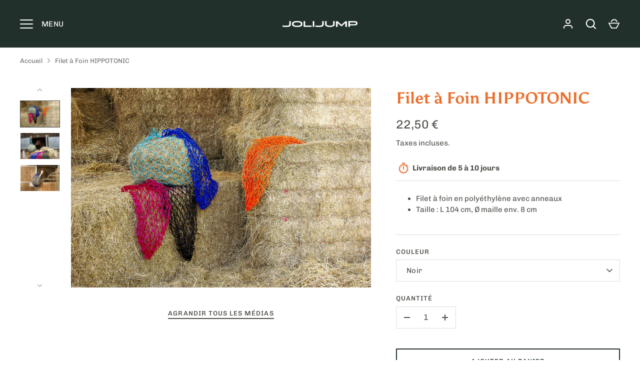

--- FILE ---
content_type: text/html; charset=utf-8
request_url: https://jolijump.fr/products/filet-a-foin-hippotonic
body_size: 33450
content:
<!doctype html>
<html class="no-js" lang="fr">
<head>
<!-- Google Tag Manager -->
<script>(function(w,d,s,l,i){w[l]=w[l]||[];w[l].push({'gtm.start':
new Date().getTime(),event:'gtm.js'});var f=d.getElementsByTagName(s)[0],
j=d.createElement(s),dl=l!='dataLayer'?'&l='+l:'';j.async=true;j.src=
'https://www.googletagmanager.com/gtm.js?id='+i+dl;f.parentNode.insertBefore(j,f);
})(window,document,'script','dataLayer','GTM-PCCGJPV');</script>
<!-- End Google Tag Manager -->
<link href="//jolijump.fr/cdn/shop/t/3/assets/jolijump.css?v=111236325838876538741706862160" rel="stylesheet" type="text/css" media="all" data-style-link-rtl/>
  
  
<meta name="facebook-domain-verification" content="wwka77f9cx1uwnrxqz9wbl24f959mk" />
<meta name="facebook-domain-verification" content="g37cmuv0ajcbpc06wberxwqespm3oa" />
  
  <!-- Alchemy 4.2.5 -->
  <meta charset="utf-8" />
<meta name="viewport" content="width=device-width,initial-scale=1.0" />
<meta http-equiv="X-UA-Compatible" content="IE=edge">

<link rel="preconnect" href="https://cdn.shopify.com" crossorigin>
<link rel="preconnect" href="https://fonts.shopify.com" crossorigin>
<link rel="preconnect" href="https://monorail-edge.shopifysvc.com"><link rel="preload" as="font" href="//jolijump.fr/cdn/fonts/chivo/chivo_n4.059fadbbf52d9f02350103459eb216e4b24c4661.woff2" type="font/woff2" crossorigin><link rel="preload" as="font" href="//jolijump.fr/cdn/fonts/chivo/chivo_n7.4d81c6f06c2ff78ed42169d6ec4aefa6d5cb0ff0.woff2" type="font/woff2" crossorigin><link rel="preload" as="font" href="//jolijump.fr/cdn/fonts/chivo/chivo_i4.95e9c0ba514943a715970b2897b31bdfdc9132b8.woff2" type="font/woff2" crossorigin><link rel="preload" as="font" href="//jolijump.fr/cdn/fonts/chivo/chivo_i7.0e5a75162c3ca7258edd3d59adf64e0fd118a226.woff2" type="font/woff2" crossorigin><link rel="preload" as="font" href="//jolijump.fr/cdn/fonts/chivo/chivo_n4.059fadbbf52d9f02350103459eb216e4b24c4661.woff2" type="font/woff2" crossorigin><link rel="preload" as="font" href="//jolijump.fr/cdn/fonts/asul/asul_n7.1ce81e866ff8ed9910cd2de5c7e0903f60f91e77.woff2" type="font/woff2" crossorigin><link rel="preload" as="font" href="//jolijump.fr/cdn/fonts/chivo/chivo_n4.059fadbbf52d9f02350103459eb216e4b24c4661.woff2" type="font/woff2" crossorigin><link rel="preload" href="//jolijump.fr/cdn/shop/t/3/assets/vendor.min.js?v=29476689884135146841668590683" as="script">
<link rel="preload" href="//jolijump.fr/cdn/shop/t/3/assets/theme.js?v=182183590605914475191680601848" as="script"><link rel="canonical" href="https://jolijump.fr/products/filet-a-foin-hippotonic" /><link rel="shortcut icon" href="//jolijump.fr/cdn/shop/files/jolijump_favicon.png?v=1675438381" type="image/png" /><meta name="description" content="Filet à foin en polyéthylène avec anneaux Taille : L 104 cm, Ø maille env. 8 cm">
<meta property="og:site_name" content="JoliJump">
<meta property="og:url" content="https://jolijump.fr/products/filet-a-foin-hippotonic">
<meta property="og:title" content="Filet à Foin HIPPOTONIC">
<meta property="og:type" content="product">
<meta property="og:description" content="Filet à foin en polyéthylène avec anneaux Taille : L 104 cm, Ø maille env. 8 cm"><meta property="og:image" content="http://jolijump.fr/cdn/shop/files/306_823_COMPO2_1200x1200.jpg?v=1685389913">
  <meta property="og:image:secure_url" content="https://jolijump.fr/cdn/shop/files/306_823_COMPO2_1200x1200.jpg?v=1685389913">
  <meta property="og:image:width" content="1024">
  <meta property="og:image:height" content="681"><meta property="og:price:amount" content="22,50">
  <meta property="og:price:currency" content="EUR"><meta name="twitter:site" content="@joli_jump"><meta name="twitter:card" content="summary_large_image">
<meta name="twitter:title" content="Filet à Foin HIPPOTONIC">
<meta name="twitter:description" content="Filet à foin en polyéthylène avec anneaux Taille : L 104 cm, Ø maille env. 8 cm">

  <link href="//jolijump.fr/cdn/shop/t/3/assets/styles.css?v=107177269164500652271759333946" rel="stylesheet" type="text/css" media="all" />
  <script>window.performance && window.performance.mark && window.performance.mark('shopify.content_for_header.start');</script><meta name="facebook-domain-verification" content="2ls2c1rq3hx13q64ngx416zfscvmbd">
<meta name="google-site-verification" content="7lD3vDQc-YqKjsiJ_615yCbsMR5dk3GsjlKgCn5kpYw">
<meta id="shopify-digital-wallet" name="shopify-digital-wallet" content="/66618622177/digital_wallets/dialog">
<meta name="shopify-checkout-api-token" content="71b9d9460ad4a51a1dd3043051c7593c">
<meta id="in-context-paypal-metadata" data-shop-id="66618622177" data-venmo-supported="false" data-environment="production" data-locale="fr_FR" data-paypal-v4="true" data-currency="EUR">
<link rel="alternate" type="application/json+oembed" href="https://jolijump.fr/products/filet-a-foin-hippotonic.oembed">
<script async="async" src="/checkouts/internal/preloads.js?locale=fr-FR"></script>
<script id="apple-pay-shop-capabilities" type="application/json">{"shopId":66618622177,"countryCode":"FR","currencyCode":"EUR","merchantCapabilities":["supports3DS"],"merchantId":"gid:\/\/shopify\/Shop\/66618622177","merchantName":"JoliJump","requiredBillingContactFields":["postalAddress","email","phone"],"requiredShippingContactFields":["postalAddress","email","phone"],"shippingType":"shipping","supportedNetworks":["visa","masterCard","amex","maestro"],"total":{"type":"pending","label":"JoliJump","amount":"1.00"},"shopifyPaymentsEnabled":true,"supportsSubscriptions":true}</script>
<script id="shopify-features" type="application/json">{"accessToken":"71b9d9460ad4a51a1dd3043051c7593c","betas":["rich-media-storefront-analytics"],"domain":"jolijump.fr","predictiveSearch":true,"shopId":66618622177,"locale":"fr"}</script>
<script>var Shopify = Shopify || {};
Shopify.shop = "jolijump.myshopify.com";
Shopify.locale = "fr";
Shopify.currency = {"active":"EUR","rate":"1.0"};
Shopify.country = "FR";
Shopify.theme = {"name":"Theme Enfant JoliJump","id":136527347937,"schema_name":"Alchemy","schema_version":"4.2.5","theme_store_id":657,"role":"main"};
Shopify.theme.handle = "null";
Shopify.theme.style = {"id":null,"handle":null};
Shopify.cdnHost = "jolijump.fr/cdn";
Shopify.routes = Shopify.routes || {};
Shopify.routes.root = "/";</script>
<script type="module">!function(o){(o.Shopify=o.Shopify||{}).modules=!0}(window);</script>
<script>!function(o){function n(){var o=[];function n(){o.push(Array.prototype.slice.apply(arguments))}return n.q=o,n}var t=o.Shopify=o.Shopify||{};t.loadFeatures=n(),t.autoloadFeatures=n()}(window);</script>
<script id="shop-js-analytics" type="application/json">{"pageType":"product"}</script>
<script defer="defer" async type="module" src="//jolijump.fr/cdn/shopifycloud/shop-js/modules/v2/client.init-shop-cart-sync_BcDpqI9l.fr.esm.js"></script>
<script defer="defer" async type="module" src="//jolijump.fr/cdn/shopifycloud/shop-js/modules/v2/chunk.common_a1Rf5Dlz.esm.js"></script>
<script defer="defer" async type="module" src="//jolijump.fr/cdn/shopifycloud/shop-js/modules/v2/chunk.modal_Djra7sW9.esm.js"></script>
<script type="module">
  await import("//jolijump.fr/cdn/shopifycloud/shop-js/modules/v2/client.init-shop-cart-sync_BcDpqI9l.fr.esm.js");
await import("//jolijump.fr/cdn/shopifycloud/shop-js/modules/v2/chunk.common_a1Rf5Dlz.esm.js");
await import("//jolijump.fr/cdn/shopifycloud/shop-js/modules/v2/chunk.modal_Djra7sW9.esm.js");

  window.Shopify.SignInWithShop?.initShopCartSync?.({"fedCMEnabled":true,"windoidEnabled":true});

</script>
<script>(function() {
  var isLoaded = false;
  function asyncLoad() {
    if (isLoaded) return;
    isLoaded = true;
    var urls = ["https:\/\/d1564fddzjmdj5.cloudfront.net\/initializercolissimo.js?app_name=happycolissimo\u0026cloud=d1564fddzjmdj5.cloudfront.net\u0026shop=jolijump.myshopify.com","https:\/\/app.adoric-om.com\/adoric.js?key=08a983a6ca1db3fa2ca57b0ed12932df\u0026shop=jolijump.myshopify.com"];
    for (var i = 0; i < urls.length; i++) {
      var s = document.createElement('script');
      s.type = 'text/javascript';
      s.async = true;
      s.src = urls[i];
      var x = document.getElementsByTagName('script')[0];
      x.parentNode.insertBefore(s, x);
    }
  };
  if(window.attachEvent) {
    window.attachEvent('onload', asyncLoad);
  } else {
    window.addEventListener('load', asyncLoad, false);
  }
})();</script>
<script id="__st">var __st={"a":66618622177,"offset":3600,"reqid":"4c9482df-cbc8-4b46-9dfc-8c88937f07d9-1769122722","pageurl":"jolijump.fr\/products\/filet-a-foin-hippotonic","u":"e0e522124de7","p":"product","rtyp":"product","rid":8436375519575};</script>
<script>window.ShopifyPaypalV4VisibilityTracking = true;</script>
<script id="captcha-bootstrap">!function(){'use strict';const t='contact',e='account',n='new_comment',o=[[t,t],['blogs',n],['comments',n],[t,'customer']],c=[[e,'customer_login'],[e,'guest_login'],[e,'recover_customer_password'],[e,'create_customer']],r=t=>t.map((([t,e])=>`form[action*='/${t}']:not([data-nocaptcha='true']) input[name='form_type'][value='${e}']`)).join(','),a=t=>()=>t?[...document.querySelectorAll(t)].map((t=>t.form)):[];function s(){const t=[...o],e=r(t);return a(e)}const i='password',u='form_key',d=['recaptcha-v3-token','g-recaptcha-response','h-captcha-response',i],f=()=>{try{return window.sessionStorage}catch{return}},m='__shopify_v',_=t=>t.elements[u];function p(t,e,n=!1){try{const o=window.sessionStorage,c=JSON.parse(o.getItem(e)),{data:r}=function(t){const{data:e,action:n}=t;return t[m]||n?{data:e,action:n}:{data:t,action:n}}(c);for(const[e,n]of Object.entries(r))t.elements[e]&&(t.elements[e].value=n);n&&o.removeItem(e)}catch(o){console.error('form repopulation failed',{error:o})}}const l='form_type',E='cptcha';function T(t){t.dataset[E]=!0}const w=window,h=w.document,L='Shopify',v='ce_forms',y='captcha';let A=!1;((t,e)=>{const n=(g='f06e6c50-85a8-45c8-87d0-21a2b65856fe',I='https://cdn.shopify.com/shopifycloud/storefront-forms-hcaptcha/ce_storefront_forms_captcha_hcaptcha.v1.5.2.iife.js',D={infoText:'Protégé par hCaptcha',privacyText:'Confidentialité',termsText:'Conditions'},(t,e,n)=>{const o=w[L][v],c=o.bindForm;if(c)return c(t,g,e,D).then(n);var r;o.q.push([[t,g,e,D],n]),r=I,A||(h.body.append(Object.assign(h.createElement('script'),{id:'captcha-provider',async:!0,src:r})),A=!0)});var g,I,D;w[L]=w[L]||{},w[L][v]=w[L][v]||{},w[L][v].q=[],w[L][y]=w[L][y]||{},w[L][y].protect=function(t,e){n(t,void 0,e),T(t)},Object.freeze(w[L][y]),function(t,e,n,w,h,L){const[v,y,A,g]=function(t,e,n){const i=e?o:[],u=t?c:[],d=[...i,...u],f=r(d),m=r(i),_=r(d.filter((([t,e])=>n.includes(e))));return[a(f),a(m),a(_),s()]}(w,h,L),I=t=>{const e=t.target;return e instanceof HTMLFormElement?e:e&&e.form},D=t=>v().includes(t);t.addEventListener('submit',(t=>{const e=I(t);if(!e)return;const n=D(e)&&!e.dataset.hcaptchaBound&&!e.dataset.recaptchaBound,o=_(e),c=g().includes(e)&&(!o||!o.value);(n||c)&&t.preventDefault(),c&&!n&&(function(t){try{if(!f())return;!function(t){const e=f();if(!e)return;const n=_(t);if(!n)return;const o=n.value;o&&e.removeItem(o)}(t);const e=Array.from(Array(32),(()=>Math.random().toString(36)[2])).join('');!function(t,e){_(t)||t.append(Object.assign(document.createElement('input'),{type:'hidden',name:u})),t.elements[u].value=e}(t,e),function(t,e){const n=f();if(!n)return;const o=[...t.querySelectorAll(`input[type='${i}']`)].map((({name:t})=>t)),c=[...d,...o],r={};for(const[a,s]of new FormData(t).entries())c.includes(a)||(r[a]=s);n.setItem(e,JSON.stringify({[m]:1,action:t.action,data:r}))}(t,e)}catch(e){console.error('failed to persist form',e)}}(e),e.submit())}));const S=(t,e)=>{t&&!t.dataset[E]&&(n(t,e.some((e=>e===t))),T(t))};for(const o of['focusin','change'])t.addEventListener(o,(t=>{const e=I(t);D(e)&&S(e,y())}));const B=e.get('form_key'),M=e.get(l),P=B&&M;t.addEventListener('DOMContentLoaded',(()=>{const t=y();if(P)for(const e of t)e.elements[l].value===M&&p(e,B);[...new Set([...A(),...v().filter((t=>'true'===t.dataset.shopifyCaptcha))])].forEach((e=>S(e,t)))}))}(h,new URLSearchParams(w.location.search),n,t,e,['guest_login'])})(!0,!0)}();</script>
<script integrity="sha256-4kQ18oKyAcykRKYeNunJcIwy7WH5gtpwJnB7kiuLZ1E=" data-source-attribution="shopify.loadfeatures" defer="defer" src="//jolijump.fr/cdn/shopifycloud/storefront/assets/storefront/load_feature-a0a9edcb.js" crossorigin="anonymous"></script>
<script data-source-attribution="shopify.dynamic_checkout.dynamic.init">var Shopify=Shopify||{};Shopify.PaymentButton=Shopify.PaymentButton||{isStorefrontPortableWallets:!0,init:function(){window.Shopify.PaymentButton.init=function(){};var t=document.createElement("script");t.src="https://jolijump.fr/cdn/shopifycloud/portable-wallets/latest/portable-wallets.fr.js",t.type="module",document.head.appendChild(t)}};
</script>
<script data-source-attribution="shopify.dynamic_checkout.buyer_consent">
  function portableWalletsHideBuyerConsent(e){var t=document.getElementById("shopify-buyer-consent"),n=document.getElementById("shopify-subscription-policy-button");t&&n&&(t.classList.add("hidden"),t.setAttribute("aria-hidden","true"),n.removeEventListener("click",e))}function portableWalletsShowBuyerConsent(e){var t=document.getElementById("shopify-buyer-consent"),n=document.getElementById("shopify-subscription-policy-button");t&&n&&(t.classList.remove("hidden"),t.removeAttribute("aria-hidden"),n.addEventListener("click",e))}window.Shopify?.PaymentButton&&(window.Shopify.PaymentButton.hideBuyerConsent=portableWalletsHideBuyerConsent,window.Shopify.PaymentButton.showBuyerConsent=portableWalletsShowBuyerConsent);
</script>
<script>
  function portableWalletsCleanup(e){e&&e.src&&console.error("Failed to load portable wallets script "+e.src);var t=document.querySelectorAll("shopify-accelerated-checkout .shopify-payment-button__skeleton, shopify-accelerated-checkout-cart .wallet-cart-button__skeleton"),e=document.getElementById("shopify-buyer-consent");for(let e=0;e<t.length;e++)t[e].remove();e&&e.remove()}function portableWalletsNotLoadedAsModule(e){e instanceof ErrorEvent&&"string"==typeof e.message&&e.message.includes("import.meta")&&"string"==typeof e.filename&&e.filename.includes("portable-wallets")&&(window.removeEventListener("error",portableWalletsNotLoadedAsModule),window.Shopify.PaymentButton.failedToLoad=e,"loading"===document.readyState?document.addEventListener("DOMContentLoaded",window.Shopify.PaymentButton.init):window.Shopify.PaymentButton.init())}window.addEventListener("error",portableWalletsNotLoadedAsModule);
</script>

<script type="module" src="https://jolijump.fr/cdn/shopifycloud/portable-wallets/latest/portable-wallets.fr.js" onError="portableWalletsCleanup(this)" crossorigin="anonymous"></script>
<script nomodule>
  document.addEventListener("DOMContentLoaded", portableWalletsCleanup);
</script>

<link id="shopify-accelerated-checkout-styles" rel="stylesheet" media="screen" href="https://jolijump.fr/cdn/shopifycloud/portable-wallets/latest/accelerated-checkout-backwards-compat.css" crossorigin="anonymous">
<style id="shopify-accelerated-checkout-cart">
        #shopify-buyer-consent {
  margin-top: 1em;
  display: inline-block;
  width: 100%;
}

#shopify-buyer-consent.hidden {
  display: none;
}

#shopify-subscription-policy-button {
  background: none;
  border: none;
  padding: 0;
  text-decoration: underline;
  font-size: inherit;
  cursor: pointer;
}

#shopify-subscription-policy-button::before {
  box-shadow: none;
}

      </style>
<script id="sections-script" data-sections="product-recommendations" defer="defer" src="//jolijump.fr/cdn/shop/t/3/compiled_assets/scripts.js?v=1285"></script>
<script>window.performance && window.performance.mark && window.performance.mark('shopify.content_for_header.end');</script>
  <script>document.documentElement.className = document.documentElement.className.replace('no-js', 'js');</script>
  <script src="https://code.jquery.com/jquery-3.6.0.min.js"></script>
  <script src="https://cdn.jsdelivr.net/npm/vue@2.7.14"></script>
<script src="//jolijump.fr/cdn/shop/t/3/assets/flagBs.js?v=119002448183918949901675854540" async="async"></script>
<script>
    let es_lan_s = 'es_default_fr';
    let es_lan_j = {};
    let es_lan = es_lan_j[es_lan_s];

    let  es_sd = null;

    let es_pd = '';
    
</script>
 <!-- BEGIN app block: shopify://apps/smart-seo/blocks/smartseo/7b0a6064-ca2e-4392-9a1d-8c43c942357b --><meta name="smart-seo-integrated" content="true" /><!-- metatagsSavedToSEOFields:  --><!-- BEGIN app snippet: smartseo.custom.schemas.jsonld --><!-- END app snippet --><!-- BEGIN app snippet: smartseo.product.metatags --><!-- product_seo_template_metafield:  --><title>Filet à Foin HIPPOTONIC - JoliJump</title>
<meta name="description" content=" Filet à foin en polyéthylène avec anneaux Taille : L 104 cm, Ø maille env. 8 cm " />
<meta name="smartseo-timestamp" content="16819071834486256" /><!-- END app snippet --><!-- BEGIN app snippet: smartseo.product.jsonld -->


<!--JSON-LD data generated by Smart SEO-->
<script type="application/ld+json">
    {
        "@context": "https://schema.org/",
        "@type":"ProductGroup","productGroupID": "8436375519575",
        "url": "https://jolijump.fr/products/filet-a-foin-hippotonic",
        "name": "Filet à Foin HIPPOTONIC",
        "image": "https://jolijump.fr/cdn/shop/files/306_823_COMPO2.jpg?v=1685389913",
        "description": "Filet à foin en polyéthylène avec anneauxTaille : L 104 cm, Ø maille env. 8 cm",
        "brand": {
            "@type": "Brand",
            "name": "Ekkia"
        },
        "sku": "306823002",
        "mpn": "306823002",
        "weight": "0.02kg","variesBy": [],
        "hasVariant": [
                {
                    "@type": "Product",
                        "name": "Filet à Foin HIPPOTONIC - Noir",      
                        "description": "Filet à foin en polyéthylène avec anneauxTaille : L 104 cm, Ø maille env. 8 cm",
                        "image": "https://jolijump.fr/cdn/shop/files/306_823_COMPO2.jpg?v=1685389913",
                        "sku": "306823002",
                      

                      
                    
                    "offers": {
                        "@type": "Offer",
                            "priceCurrency": "EUR",
                            "price": "22.50",
                            "priceValidUntil": "2026-04-23",
                            "availability": "https://schema.org/InStock",
                            "itemCondition": "https://schema.org/NewCondition",
                            "url": "https://jolijump.fr/products/filet-a-foin-hippotonic?variant=46780154052951",
                            "seller": {
    "@context": "https://schema.org",
    "@type": "Organization",
    "name": "JoliJump",
    "description": "Découvrez JoliJump, votre boutique en ligne dédiée aux selleries et équipements pour chevaux. Nous proposons une large gamme de produits de qualité pour le confort et la sécurité de votre animal. Que vous soyez cavalier professionnel ou amateur, trouvez tout ce dont vous avez besoin chez JoliJump.",
    "logo": "https://cdn.shopify.com/s/files/1/0666/1862/2177/files/jolijump_logotype_avec_baseline_fond_kaki_profond.jpg?v=1680774065",
    "image": "https://cdn.shopify.com/s/files/1/0666/1862/2177/files/jolijump_logotype_avec_baseline_fond_kaki_profond.jpg?v=1680774065"}
                    }
                },
                {
                    "@type": "Product",
                        "name": "Filet à Foin HIPPOTONIC - Bleu",      
                        "description": "Filet à foin en polyéthylène avec anneauxTaille : L 104 cm, Ø maille env. 8 cm",
                        "image": "https://jolijump.fr/cdn/shop/files/306_823_COMPO2.jpg?v=1685389913",
                        "sku": "306823006",
                      

                      
                    
                    "offers": {
                        "@type": "Offer",
                            "priceCurrency": "EUR",
                            "price": "22.50",
                            "priceValidUntil": "2026-04-23",
                            "availability": "https://schema.org/InStock",
                            "itemCondition": "https://schema.org/NewCondition",
                            "url": "https://jolijump.fr/products/filet-a-foin-hippotonic?variant=46780154085719",
                            "seller": {
    "@context": "https://schema.org",
    "@type": "Organization",
    "name": "JoliJump",
    "description": "Découvrez JoliJump, votre boutique en ligne dédiée aux selleries et équipements pour chevaux. Nous proposons une large gamme de produits de qualité pour le confort et la sécurité de votre animal. Que vous soyez cavalier professionnel ou amateur, trouvez tout ce dont vous avez besoin chez JoliJump.",
    "logo": "https://cdn.shopify.com/s/files/1/0666/1862/2177/files/jolijump_logotype_avec_baseline_fond_kaki_profond.jpg?v=1680774065",
    "image": "https://cdn.shopify.com/s/files/1/0666/1862/2177/files/jolijump_logotype_avec_baseline_fond_kaki_profond.jpg?v=1680774065"}
                    }
                },
                {
                    "@type": "Product",
                        "name": "Filet à Foin HIPPOTONIC - Turquoise",      
                        "description": "Filet à foin en polyéthylène avec anneauxTaille : L 104 cm, Ø maille env. 8 cm",
                        "image": "https://jolijump.fr/cdn/shop/files/306_823_COMPO2.jpg?v=1685389913",
                        "sku": "306823017",
                      

                      
                    
                    "offers": {
                        "@type": "Offer",
                            "priceCurrency": "EUR",
                            "price": "22.50",
                            "priceValidUntil": "2026-04-23",
                            "availability": "https://schema.org/InStock",
                            "itemCondition": "https://schema.org/NewCondition",
                            "url": "https://jolijump.fr/products/filet-a-foin-hippotonic?variant=46780154118487",
                            "seller": {
    "@context": "https://schema.org",
    "@type": "Organization",
    "name": "JoliJump",
    "description": "Découvrez JoliJump, votre boutique en ligne dédiée aux selleries et équipements pour chevaux. Nous proposons une large gamme de produits de qualité pour le confort et la sécurité de votre animal. Que vous soyez cavalier professionnel ou amateur, trouvez tout ce dont vous avez besoin chez JoliJump.",
    "logo": "https://cdn.shopify.com/s/files/1/0666/1862/2177/files/jolijump_logotype_avec_baseline_fond_kaki_profond.jpg?v=1680774065",
    "image": "https://cdn.shopify.com/s/files/1/0666/1862/2177/files/jolijump_logotype_avec_baseline_fond_kaki_profond.jpg?v=1680774065"}
                    }
                },
                {
                    "@type": "Product",
                        "name": "Filet à Foin HIPPOTONIC - Orange",      
                        "description": "Filet à foin en polyéthylène avec anneauxTaille : L 104 cm, Ø maille env. 8 cm",
                        "image": "https://jolijump.fr/cdn/shop/files/306_823_COMPO2.jpg?v=1685389913",
                        "sku": "306823022",
                      

                      
                    
                    "offers": {
                        "@type": "Offer",
                            "priceCurrency": "EUR",
                            "price": "22.50",
                            "priceValidUntil": "2026-04-23",
                            "availability": "https://schema.org/InStock",
                            "itemCondition": "https://schema.org/NewCondition",
                            "url": "https://jolijump.fr/products/filet-a-foin-hippotonic?variant=46780154151255",
                            "seller": {
    "@context": "https://schema.org",
    "@type": "Organization",
    "name": "JoliJump",
    "description": "Découvrez JoliJump, votre boutique en ligne dédiée aux selleries et équipements pour chevaux. Nous proposons une large gamme de produits de qualité pour le confort et la sécurité de votre animal. Que vous soyez cavalier professionnel ou amateur, trouvez tout ce dont vous avez besoin chez JoliJump.",
    "logo": "https://cdn.shopify.com/s/files/1/0666/1862/2177/files/jolijump_logotype_avec_baseline_fond_kaki_profond.jpg?v=1680774065",
    "image": "https://cdn.shopify.com/s/files/1/0666/1862/2177/files/jolijump_logotype_avec_baseline_fond_kaki_profond.jpg?v=1680774065"}
                    }
                },
                {
                    "@type": "Product",
                        "name": "Filet à Foin HIPPOTONIC - Fuchsia",      
                        "description": "Filet à foin en polyéthylène avec anneauxTaille : L 104 cm, Ø maille env. 8 cm",
                        "image": "https://jolijump.fr/cdn/shop/files/306_823_COMPO2.jpg?v=1685389913",
                        "sku": "306823032",
                      

                      
                    
                    "offers": {
                        "@type": "Offer",
                            "priceCurrency": "EUR",
                            "price": "22.50",
                            "priceValidUntil": "2026-04-23",
                            "availability": "https://schema.org/InStock",
                            "itemCondition": "https://schema.org/NewCondition",
                            "url": "https://jolijump.fr/products/filet-a-foin-hippotonic?variant=46780154184023",
                            "seller": {
    "@context": "https://schema.org",
    "@type": "Organization",
    "name": "JoliJump",
    "description": "Découvrez JoliJump, votre boutique en ligne dédiée aux selleries et équipements pour chevaux. Nous proposons une large gamme de produits de qualité pour le confort et la sécurité de votre animal. Que vous soyez cavalier professionnel ou amateur, trouvez tout ce dont vous avez besoin chez JoliJump.",
    "logo": "https://cdn.shopify.com/s/files/1/0666/1862/2177/files/jolijump_logotype_avec_baseline_fond_kaki_profond.jpg?v=1680774065",
    "image": "https://cdn.shopify.com/s/files/1/0666/1862/2177/files/jolijump_logotype_avec_baseline_fond_kaki_profond.jpg?v=1680774065"}
                    }
                }
        ]}
</script><!-- END app snippet --><!-- END app block --><link href="https://monorail-edge.shopifysvc.com" rel="dns-prefetch">
<script>(function(){if ("sendBeacon" in navigator && "performance" in window) {try {var session_token_from_headers = performance.getEntriesByType('navigation')[0].serverTiming.find(x => x.name == '_s').description;} catch {var session_token_from_headers = undefined;}var session_cookie_matches = document.cookie.match(/_shopify_s=([^;]*)/);var session_token_from_cookie = session_cookie_matches && session_cookie_matches.length === 2 ? session_cookie_matches[1] : "";var session_token = session_token_from_headers || session_token_from_cookie || "";function handle_abandonment_event(e) {var entries = performance.getEntries().filter(function(entry) {return /monorail-edge.shopifysvc.com/.test(entry.name);});if (!window.abandonment_tracked && entries.length === 0) {window.abandonment_tracked = true;var currentMs = Date.now();var navigation_start = performance.timing.navigationStart;var payload = {shop_id: 66618622177,url: window.location.href,navigation_start,duration: currentMs - navigation_start,session_token,page_type: "product"};window.navigator.sendBeacon("https://monorail-edge.shopifysvc.com/v1/produce", JSON.stringify({schema_id: "online_store_buyer_site_abandonment/1.1",payload: payload,metadata: {event_created_at_ms: currentMs,event_sent_at_ms: currentMs}}));}}window.addEventListener('pagehide', handle_abandonment_event);}}());</script>
<script id="web-pixels-manager-setup">(function e(e,d,r,n,o){if(void 0===o&&(o={}),!Boolean(null===(a=null===(i=window.Shopify)||void 0===i?void 0:i.analytics)||void 0===a?void 0:a.replayQueue)){var i,a;window.Shopify=window.Shopify||{};var t=window.Shopify;t.analytics=t.analytics||{};var s=t.analytics;s.replayQueue=[],s.publish=function(e,d,r){return s.replayQueue.push([e,d,r]),!0};try{self.performance.mark("wpm:start")}catch(e){}var l=function(){var e={modern:/Edge?\/(1{2}[4-9]|1[2-9]\d|[2-9]\d{2}|\d{4,})\.\d+(\.\d+|)|Firefox\/(1{2}[4-9]|1[2-9]\d|[2-9]\d{2}|\d{4,})\.\d+(\.\d+|)|Chrom(ium|e)\/(9{2}|\d{3,})\.\d+(\.\d+|)|(Maci|X1{2}).+ Version\/(15\.\d+|(1[6-9]|[2-9]\d|\d{3,})\.\d+)([,.]\d+|)( \(\w+\)|)( Mobile\/\w+|) Safari\/|Chrome.+OPR\/(9{2}|\d{3,})\.\d+\.\d+|(CPU[ +]OS|iPhone[ +]OS|CPU[ +]iPhone|CPU IPhone OS|CPU iPad OS)[ +]+(15[._]\d+|(1[6-9]|[2-9]\d|\d{3,})[._]\d+)([._]\d+|)|Android:?[ /-](13[3-9]|1[4-9]\d|[2-9]\d{2}|\d{4,})(\.\d+|)(\.\d+|)|Android.+Firefox\/(13[5-9]|1[4-9]\d|[2-9]\d{2}|\d{4,})\.\d+(\.\d+|)|Android.+Chrom(ium|e)\/(13[3-9]|1[4-9]\d|[2-9]\d{2}|\d{4,})\.\d+(\.\d+|)|SamsungBrowser\/([2-9]\d|\d{3,})\.\d+/,legacy:/Edge?\/(1[6-9]|[2-9]\d|\d{3,})\.\d+(\.\d+|)|Firefox\/(5[4-9]|[6-9]\d|\d{3,})\.\d+(\.\d+|)|Chrom(ium|e)\/(5[1-9]|[6-9]\d|\d{3,})\.\d+(\.\d+|)([\d.]+$|.*Safari\/(?![\d.]+ Edge\/[\d.]+$))|(Maci|X1{2}).+ Version\/(10\.\d+|(1[1-9]|[2-9]\d|\d{3,})\.\d+)([,.]\d+|)( \(\w+\)|)( Mobile\/\w+|) Safari\/|Chrome.+OPR\/(3[89]|[4-9]\d|\d{3,})\.\d+\.\d+|(CPU[ +]OS|iPhone[ +]OS|CPU[ +]iPhone|CPU IPhone OS|CPU iPad OS)[ +]+(10[._]\d+|(1[1-9]|[2-9]\d|\d{3,})[._]\d+)([._]\d+|)|Android:?[ /-](13[3-9]|1[4-9]\d|[2-9]\d{2}|\d{4,})(\.\d+|)(\.\d+|)|Mobile Safari.+OPR\/([89]\d|\d{3,})\.\d+\.\d+|Android.+Firefox\/(13[5-9]|1[4-9]\d|[2-9]\d{2}|\d{4,})\.\d+(\.\d+|)|Android.+Chrom(ium|e)\/(13[3-9]|1[4-9]\d|[2-9]\d{2}|\d{4,})\.\d+(\.\d+|)|Android.+(UC? ?Browser|UCWEB|U3)[ /]?(15\.([5-9]|\d{2,})|(1[6-9]|[2-9]\d|\d{3,})\.\d+)\.\d+|SamsungBrowser\/(5\.\d+|([6-9]|\d{2,})\.\d+)|Android.+MQ{2}Browser\/(14(\.(9|\d{2,})|)|(1[5-9]|[2-9]\d|\d{3,})(\.\d+|))(\.\d+|)|K[Aa][Ii]OS\/(3\.\d+|([4-9]|\d{2,})\.\d+)(\.\d+|)/},d=e.modern,r=e.legacy,n=navigator.userAgent;return n.match(d)?"modern":n.match(r)?"legacy":"unknown"}(),u="modern"===l?"modern":"legacy",c=(null!=n?n:{modern:"",legacy:""})[u],f=function(e){return[e.baseUrl,"/wpm","/b",e.hashVersion,"modern"===e.buildTarget?"m":"l",".js"].join("")}({baseUrl:d,hashVersion:r,buildTarget:u}),m=function(e){var d=e.version,r=e.bundleTarget,n=e.surface,o=e.pageUrl,i=e.monorailEndpoint;return{emit:function(e){var a=e.status,t=e.errorMsg,s=(new Date).getTime(),l=JSON.stringify({metadata:{event_sent_at_ms:s},events:[{schema_id:"web_pixels_manager_load/3.1",payload:{version:d,bundle_target:r,page_url:o,status:a,surface:n,error_msg:t},metadata:{event_created_at_ms:s}}]});if(!i)return console&&console.warn&&console.warn("[Web Pixels Manager] No Monorail endpoint provided, skipping logging."),!1;try{return self.navigator.sendBeacon.bind(self.navigator)(i,l)}catch(e){}var u=new XMLHttpRequest;try{return u.open("POST",i,!0),u.setRequestHeader("Content-Type","text/plain"),u.send(l),!0}catch(e){return console&&console.warn&&console.warn("[Web Pixels Manager] Got an unhandled error while logging to Monorail."),!1}}}}({version:r,bundleTarget:l,surface:e.surface,pageUrl:self.location.href,monorailEndpoint:e.monorailEndpoint});try{o.browserTarget=l,function(e){var d=e.src,r=e.async,n=void 0===r||r,o=e.onload,i=e.onerror,a=e.sri,t=e.scriptDataAttributes,s=void 0===t?{}:t,l=document.createElement("script"),u=document.querySelector("head"),c=document.querySelector("body");if(l.async=n,l.src=d,a&&(l.integrity=a,l.crossOrigin="anonymous"),s)for(var f in s)if(Object.prototype.hasOwnProperty.call(s,f))try{l.dataset[f]=s[f]}catch(e){}if(o&&l.addEventListener("load",o),i&&l.addEventListener("error",i),u)u.appendChild(l);else{if(!c)throw new Error("Did not find a head or body element to append the script");c.appendChild(l)}}({src:f,async:!0,onload:function(){if(!function(){var e,d;return Boolean(null===(d=null===(e=window.Shopify)||void 0===e?void 0:e.analytics)||void 0===d?void 0:d.initialized)}()){var d=window.webPixelsManager.init(e)||void 0;if(d){var r=window.Shopify.analytics;r.replayQueue.forEach((function(e){var r=e[0],n=e[1],o=e[2];d.publishCustomEvent(r,n,o)})),r.replayQueue=[],r.publish=d.publishCustomEvent,r.visitor=d.visitor,r.initialized=!0}}},onerror:function(){return m.emit({status:"failed",errorMsg:"".concat(f," has failed to load")})},sri:function(e){var d=/^sha384-[A-Za-z0-9+/=]+$/;return"string"==typeof e&&d.test(e)}(c)?c:"",scriptDataAttributes:o}),m.emit({status:"loading"})}catch(e){m.emit({status:"failed",errorMsg:(null==e?void 0:e.message)||"Unknown error"})}}})({shopId: 66618622177,storefrontBaseUrl: "https://jolijump.fr",extensionsBaseUrl: "https://extensions.shopifycdn.com/cdn/shopifycloud/web-pixels-manager",monorailEndpoint: "https://monorail-edge.shopifysvc.com/unstable/produce_batch",surface: "storefront-renderer",enabledBetaFlags: ["2dca8a86"],webPixelsConfigList: [{"id":"897188183","configuration":"{\"config\":\"{\\\"pixel_id\\\":\\\"AW-11260048448\\\",\\\"target_country\\\":\\\"FR\\\",\\\"gtag_events\\\":[{\\\"type\\\":\\\"begin_checkout\\\",\\\"action_label\\\":\\\"AW-11260048448\\\/MPwGCKrh6rsYEMDomvkp\\\"},{\\\"type\\\":\\\"search\\\",\\\"action_label\\\":\\\"AW-11260048448\\\/Gb8VCKTh6rsYEMDomvkp\\\"},{\\\"type\\\":\\\"view_item\\\",\\\"action_label\\\":[\\\"AW-11260048448\\\/1rPrCKHh6rsYEMDomvkp\\\",\\\"MC-EMHPXZMLVC\\\"]},{\\\"type\\\":\\\"purchase\\\",\\\"action_label\\\":[\\\"AW-11260048448\\\/NqcGCKrY6rsYEMDomvkp\\\",\\\"MC-EMHPXZMLVC\\\"]},{\\\"type\\\":\\\"page_view\\\",\\\"action_label\\\":[\\\"AW-11260048448\\\/YksvCK3Y6rsYEMDomvkp\\\",\\\"MC-EMHPXZMLVC\\\"]},{\\\"type\\\":\\\"add_payment_info\\\",\\\"action_label\\\":\\\"AW-11260048448\\\/FjLlCK3h6rsYEMDomvkp\\\"},{\\\"type\\\":\\\"add_to_cart\\\",\\\"action_label\\\":\\\"AW-11260048448\\\/BqSQCKfh6rsYEMDomvkp\\\"}],\\\"enable_monitoring_mode\\\":false}\"}","eventPayloadVersion":"v1","runtimeContext":"OPEN","scriptVersion":"b2a88bafab3e21179ed38636efcd8a93","type":"APP","apiClientId":1780363,"privacyPurposes":[],"dataSharingAdjustments":{"protectedCustomerApprovalScopes":["read_customer_address","read_customer_email","read_customer_name","read_customer_personal_data","read_customer_phone"]}},{"id":"411369815","configuration":"{\"pixel_id\":\"1126587691559521\",\"pixel_type\":\"facebook_pixel\",\"metaapp_system_user_token\":\"-\"}","eventPayloadVersion":"v1","runtimeContext":"OPEN","scriptVersion":"ca16bc87fe92b6042fbaa3acc2fbdaa6","type":"APP","apiClientId":2329312,"privacyPurposes":["ANALYTICS","MARKETING","SALE_OF_DATA"],"dataSharingAdjustments":{"protectedCustomerApprovalScopes":["read_customer_address","read_customer_email","read_customer_name","read_customer_personal_data","read_customer_phone"]}},{"id":"shopify-app-pixel","configuration":"{}","eventPayloadVersion":"v1","runtimeContext":"STRICT","scriptVersion":"0450","apiClientId":"shopify-pixel","type":"APP","privacyPurposes":["ANALYTICS","MARKETING"]},{"id":"shopify-custom-pixel","eventPayloadVersion":"v1","runtimeContext":"LAX","scriptVersion":"0450","apiClientId":"shopify-pixel","type":"CUSTOM","privacyPurposes":["ANALYTICS","MARKETING"]}],isMerchantRequest: false,initData: {"shop":{"name":"JoliJump","paymentSettings":{"currencyCode":"EUR"},"myshopifyDomain":"jolijump.myshopify.com","countryCode":"FR","storefrontUrl":"https:\/\/jolijump.fr"},"customer":null,"cart":null,"checkout":null,"productVariants":[{"price":{"amount":22.5,"currencyCode":"EUR"},"product":{"title":"Filet à Foin HIPPOTONIC","vendor":"Ekkia","id":"8436375519575","untranslatedTitle":"Filet à Foin HIPPOTONIC","url":"\/products\/filet-a-foin-hippotonic","type":""},"id":"46780154052951","image":{"src":"\/\/jolijump.fr\/cdn\/shop\/files\/306_823_COMPO2.jpg?v=1685389913"},"sku":"306823002","title":"Noir","untranslatedTitle":"Noir"},{"price":{"amount":22.5,"currencyCode":"EUR"},"product":{"title":"Filet à Foin HIPPOTONIC","vendor":"Ekkia","id":"8436375519575","untranslatedTitle":"Filet à Foin HIPPOTONIC","url":"\/products\/filet-a-foin-hippotonic","type":""},"id":"46780154085719","image":{"src":"\/\/jolijump.fr\/cdn\/shop\/files\/306_823_COMPO2.jpg?v=1685389913"},"sku":"306823006","title":"Bleu","untranslatedTitle":"Bleu"},{"price":{"amount":22.5,"currencyCode":"EUR"},"product":{"title":"Filet à Foin HIPPOTONIC","vendor":"Ekkia","id":"8436375519575","untranslatedTitle":"Filet à Foin HIPPOTONIC","url":"\/products\/filet-a-foin-hippotonic","type":""},"id":"46780154118487","image":{"src":"\/\/jolijump.fr\/cdn\/shop\/files\/306_823_COMPO2.jpg?v=1685389913"},"sku":"306823017","title":"Turquoise","untranslatedTitle":"Turquoise"},{"price":{"amount":22.5,"currencyCode":"EUR"},"product":{"title":"Filet à Foin HIPPOTONIC","vendor":"Ekkia","id":"8436375519575","untranslatedTitle":"Filet à Foin HIPPOTONIC","url":"\/products\/filet-a-foin-hippotonic","type":""},"id":"46780154151255","image":{"src":"\/\/jolijump.fr\/cdn\/shop\/files\/306_823_COMPO2.jpg?v=1685389913"},"sku":"306823022","title":"Orange","untranslatedTitle":"Orange"},{"price":{"amount":22.5,"currencyCode":"EUR"},"product":{"title":"Filet à Foin HIPPOTONIC","vendor":"Ekkia","id":"8436375519575","untranslatedTitle":"Filet à Foin HIPPOTONIC","url":"\/products\/filet-a-foin-hippotonic","type":""},"id":"46780154184023","image":{"src":"\/\/jolijump.fr\/cdn\/shop\/files\/306_823_COMPO2.jpg?v=1685389913"},"sku":"306823032","title":"Fuchsia","untranslatedTitle":"Fuchsia"}],"purchasingCompany":null},},"https://jolijump.fr/cdn","fcfee988w5aeb613cpc8e4bc33m6693e112",{"modern":"","legacy":""},{"shopId":"66618622177","storefrontBaseUrl":"https:\/\/jolijump.fr","extensionBaseUrl":"https:\/\/extensions.shopifycdn.com\/cdn\/shopifycloud\/web-pixels-manager","surface":"storefront-renderer","enabledBetaFlags":"[\"2dca8a86\"]","isMerchantRequest":"false","hashVersion":"fcfee988w5aeb613cpc8e4bc33m6693e112","publish":"custom","events":"[[\"page_viewed\",{}],[\"product_viewed\",{\"productVariant\":{\"price\":{\"amount\":22.5,\"currencyCode\":\"EUR\"},\"product\":{\"title\":\"Filet à Foin HIPPOTONIC\",\"vendor\":\"Ekkia\",\"id\":\"8436375519575\",\"untranslatedTitle\":\"Filet à Foin HIPPOTONIC\",\"url\":\"\/products\/filet-a-foin-hippotonic\",\"type\":\"\"},\"id\":\"46780154052951\",\"image\":{\"src\":\"\/\/jolijump.fr\/cdn\/shop\/files\/306_823_COMPO2.jpg?v=1685389913\"},\"sku\":\"306823002\",\"title\":\"Noir\",\"untranslatedTitle\":\"Noir\"}}]]"});</script><script>
  window.ShopifyAnalytics = window.ShopifyAnalytics || {};
  window.ShopifyAnalytics.meta = window.ShopifyAnalytics.meta || {};
  window.ShopifyAnalytics.meta.currency = 'EUR';
  var meta = {"product":{"id":8436375519575,"gid":"gid:\/\/shopify\/Product\/8436375519575","vendor":"Ekkia","type":"","handle":"filet-a-foin-hippotonic","variants":[{"id":46780154052951,"price":2250,"name":"Filet à Foin HIPPOTONIC - Noir","public_title":"Noir","sku":"306823002"},{"id":46780154085719,"price":2250,"name":"Filet à Foin HIPPOTONIC - Bleu","public_title":"Bleu","sku":"306823006"},{"id":46780154118487,"price":2250,"name":"Filet à Foin HIPPOTONIC - Turquoise","public_title":"Turquoise","sku":"306823017"},{"id":46780154151255,"price":2250,"name":"Filet à Foin HIPPOTONIC - Orange","public_title":"Orange","sku":"306823022"},{"id":46780154184023,"price":2250,"name":"Filet à Foin HIPPOTONIC - Fuchsia","public_title":"Fuchsia","sku":"306823032"}],"remote":false},"page":{"pageType":"product","resourceType":"product","resourceId":8436375519575,"requestId":"4c9482df-cbc8-4b46-9dfc-8c88937f07d9-1769122722"}};
  for (var attr in meta) {
    window.ShopifyAnalytics.meta[attr] = meta[attr];
  }
</script>
<script class="analytics">
  (function () {
    var customDocumentWrite = function(content) {
      var jquery = null;

      if (window.jQuery) {
        jquery = window.jQuery;
      } else if (window.Checkout && window.Checkout.$) {
        jquery = window.Checkout.$;
      }

      if (jquery) {
        jquery('body').append(content);
      }
    };

    var hasLoggedConversion = function(token) {
      if (token) {
        return document.cookie.indexOf('loggedConversion=' + token) !== -1;
      }
      return false;
    }

    var setCookieIfConversion = function(token) {
      if (token) {
        var twoMonthsFromNow = new Date(Date.now());
        twoMonthsFromNow.setMonth(twoMonthsFromNow.getMonth() + 2);

        document.cookie = 'loggedConversion=' + token + '; expires=' + twoMonthsFromNow;
      }
    }

    var trekkie = window.ShopifyAnalytics.lib = window.trekkie = window.trekkie || [];
    if (trekkie.integrations) {
      return;
    }
    trekkie.methods = [
      'identify',
      'page',
      'ready',
      'track',
      'trackForm',
      'trackLink'
    ];
    trekkie.factory = function(method) {
      return function() {
        var args = Array.prototype.slice.call(arguments);
        args.unshift(method);
        trekkie.push(args);
        return trekkie;
      };
    };
    for (var i = 0; i < trekkie.methods.length; i++) {
      var key = trekkie.methods[i];
      trekkie[key] = trekkie.factory(key);
    }
    trekkie.load = function(config) {
      trekkie.config = config || {};
      trekkie.config.initialDocumentCookie = document.cookie;
      var first = document.getElementsByTagName('script')[0];
      var script = document.createElement('script');
      script.type = 'text/javascript';
      script.onerror = function(e) {
        var scriptFallback = document.createElement('script');
        scriptFallback.type = 'text/javascript';
        scriptFallback.onerror = function(error) {
                var Monorail = {
      produce: function produce(monorailDomain, schemaId, payload) {
        var currentMs = new Date().getTime();
        var event = {
          schema_id: schemaId,
          payload: payload,
          metadata: {
            event_created_at_ms: currentMs,
            event_sent_at_ms: currentMs
          }
        };
        return Monorail.sendRequest("https://" + monorailDomain + "/v1/produce", JSON.stringify(event));
      },
      sendRequest: function sendRequest(endpointUrl, payload) {
        // Try the sendBeacon API
        if (window && window.navigator && typeof window.navigator.sendBeacon === 'function' && typeof window.Blob === 'function' && !Monorail.isIos12()) {
          var blobData = new window.Blob([payload], {
            type: 'text/plain'
          });

          if (window.navigator.sendBeacon(endpointUrl, blobData)) {
            return true;
          } // sendBeacon was not successful

        } // XHR beacon

        var xhr = new XMLHttpRequest();

        try {
          xhr.open('POST', endpointUrl);
          xhr.setRequestHeader('Content-Type', 'text/plain');
          xhr.send(payload);
        } catch (e) {
          console.log(e);
        }

        return false;
      },
      isIos12: function isIos12() {
        return window.navigator.userAgent.lastIndexOf('iPhone; CPU iPhone OS 12_') !== -1 || window.navigator.userAgent.lastIndexOf('iPad; CPU OS 12_') !== -1;
      }
    };
    Monorail.produce('monorail-edge.shopifysvc.com',
      'trekkie_storefront_load_errors/1.1',
      {shop_id: 66618622177,
      theme_id: 136527347937,
      app_name: "storefront",
      context_url: window.location.href,
      source_url: "//jolijump.fr/cdn/s/trekkie.storefront.8d95595f799fbf7e1d32231b9a28fd43b70c67d3.min.js"});

        };
        scriptFallback.async = true;
        scriptFallback.src = '//jolijump.fr/cdn/s/trekkie.storefront.8d95595f799fbf7e1d32231b9a28fd43b70c67d3.min.js';
        first.parentNode.insertBefore(scriptFallback, first);
      };
      script.async = true;
      script.src = '//jolijump.fr/cdn/s/trekkie.storefront.8d95595f799fbf7e1d32231b9a28fd43b70c67d3.min.js';
      first.parentNode.insertBefore(script, first);
    };
    trekkie.load(
      {"Trekkie":{"appName":"storefront","development":false,"defaultAttributes":{"shopId":66618622177,"isMerchantRequest":null,"themeId":136527347937,"themeCityHash":"15871783264516134446","contentLanguage":"fr","currency":"EUR","eventMetadataId":"c3a9ab12-6e1f-4d7d-b82d-46a3f77dd333"},"isServerSideCookieWritingEnabled":true,"monorailRegion":"shop_domain","enabledBetaFlags":["65f19447"]},"Session Attribution":{},"S2S":{"facebookCapiEnabled":false,"source":"trekkie-storefront-renderer","apiClientId":580111}}
    );

    var loaded = false;
    trekkie.ready(function() {
      if (loaded) return;
      loaded = true;

      window.ShopifyAnalytics.lib = window.trekkie;

      var originalDocumentWrite = document.write;
      document.write = customDocumentWrite;
      try { window.ShopifyAnalytics.merchantGoogleAnalytics.call(this); } catch(error) {};
      document.write = originalDocumentWrite;

      window.ShopifyAnalytics.lib.page(null,{"pageType":"product","resourceType":"product","resourceId":8436375519575,"requestId":"4c9482df-cbc8-4b46-9dfc-8c88937f07d9-1769122722","shopifyEmitted":true});

      var match = window.location.pathname.match(/checkouts\/(.+)\/(thank_you|post_purchase)/)
      var token = match? match[1]: undefined;
      if (!hasLoggedConversion(token)) {
        setCookieIfConversion(token);
        window.ShopifyAnalytics.lib.track("Viewed Product",{"currency":"EUR","variantId":46780154052951,"productId":8436375519575,"productGid":"gid:\/\/shopify\/Product\/8436375519575","name":"Filet à Foin HIPPOTONIC - Noir","price":"22.50","sku":"306823002","brand":"Ekkia","variant":"Noir","category":"","nonInteraction":true,"remote":false},undefined,undefined,{"shopifyEmitted":true});
      window.ShopifyAnalytics.lib.track("monorail:\/\/trekkie_storefront_viewed_product\/1.1",{"currency":"EUR","variantId":46780154052951,"productId":8436375519575,"productGid":"gid:\/\/shopify\/Product\/8436375519575","name":"Filet à Foin HIPPOTONIC - Noir","price":"22.50","sku":"306823002","brand":"Ekkia","variant":"Noir","category":"","nonInteraction":true,"remote":false,"referer":"https:\/\/jolijump.fr\/products\/filet-a-foin-hippotonic"});
      }
    });


        var eventsListenerScript = document.createElement('script');
        eventsListenerScript.async = true;
        eventsListenerScript.src = "//jolijump.fr/cdn/shopifycloud/storefront/assets/shop_events_listener-3da45d37.js";
        document.getElementsByTagName('head')[0].appendChild(eventsListenerScript);

})();</script>
<script
  defer
  src="https://jolijump.fr/cdn/shopifycloud/perf-kit/shopify-perf-kit-3.0.4.min.js"
  data-application="storefront-renderer"
  data-shop-id="66618622177"
  data-render-region="gcp-us-east1"
  data-page-type="product"
  data-theme-instance-id="136527347937"
  data-theme-name="Alchemy"
  data-theme-version="4.2.5"
  data-monorail-region="shop_domain"
  data-resource-timing-sampling-rate="10"
  data-shs="true"
  data-shs-beacon="true"
  data-shs-export-with-fetch="true"
  data-shs-logs-sample-rate="1"
  data-shs-beacon-endpoint="https://jolijump.fr/api/collect"
></script>
</head><body class="template-product" id="filet-a-foin-hippotonic">
  <!-- Google Tag Manager (noscript) -->
<noscript><iframe src="https://www.googletagmanager.com/ns.html?id=GTM-PCCGJPV"
height="0" width="0" style="display:none;visibility:hidden"></iframe></noscript>
<!-- End Google Tag Manager (noscript) --><script>if ('IntersectionObserver' in window) document.body.classList.add('cc-animate-enabled');</script><a class="skip-link visually-hidden" href="#main">Passer au contenu</a>
  <div id="shopify-section-announcement" class="shopify-section">
</div>
  <div id="shopify-section-header" class="shopify-section section-header"><style data-shopify>.js .section-header { position: -webkit-sticky; position: sticky; }
    .viewport-height, .viewport-height .slide {
      min-height: calc(var(--viewport-height, 100vh) - var(--header-height, 96px) + 26px);
    }.js .section-header { height: var(--header-height) }
    .js .scrolled-down .section-header { height: calc(var(--header-height) - 13px); }
    .js .active-banner:first-child { margin-top: calc(var(--header-height) * -1); }
    .js .active-banner:first-child .viewport-height,
    .js .active-banner:first-child .viewport-height .slide { min-height: var(--viewport-height, 100vh); }
    .js .active-banner:first-child .text-overlay { margin-top: calc(var(--header-height) + 20px); }
    @media (max-width: 480px) {
      .js .active-banner:first-child .mobile-stacked .text-overlay { margin-top: 0; }
    }
    @media (min-width: 768px) {
      .js .active-banner:first-child .text-overlay { margin-top: calc(var(--header-height) + 40px); }
    }.logo__image { max-width: 150px; }</style><div data-section-type="header">
  <div class="pageheader" id="pageheader">
    <header class="pageheader__contents pageheader__contents--sticky pageheader__contents--overlap pageheader__contents--inline" data-nav-inline="true" id="pageheader__contents">

      <div class="pageheader__layout">
        <div class="header-left"><div class="inline-header-nav">
              <div class="nav-row multi-level-nav" role="navigation" aria-label="Navigation principale">
                <div class="tier-1">
                  <ul><li class=" contains-children contains-mega-menu">
                        <a href="#" class=" has-children" aria-haspopup="true">Cavalier 👨‍👩‍👧‍👦</a><ul class="nav-columns nav-columns--count-8
 nav-columns--count-3-or-more  nav-columns--count-6-or-more nav-columns--cta-count-0">
  
  
    <li class="contains-children">
      <a href="/collections/adultes" class="has-children column-title" aria-haspopup="true">
        Femmes
</a><ul>
            
            
            
              <li class="">
                <a href="/collections/chemises-polos">Chemises — Polos Femmes
              <span class="collection-product-count">(14)</span>
              </a>
              </li>
              

            
            
            
              <li class="">
                <a href="/collections/tee-shirt">Tee-shirt
              <span class="collection-product-count">(6)</span>
              </a>
              </li>
              

            
            
            
              <li class="">
                <a href="/collections/gilets-sweats">Gilets — Sweats Femmes
              <span class="collection-product-count">(6)</span>
              </a>
              </li>
              

            
            
            
              <li class="">
                <a href="/collections/manteaux-parkas">Manteaux — Parkas Femmes
              <span class="collection-product-count">(12)</span>
              </a>
              </li>
              

            
            
            
              <li class="">
                <a href="/collections/pantalons">Pantalons Femmes
              <span class="collection-product-count">(30)</span>
              </a>
              </li>
              

            
            
            
              <li class="">
                <a href="/collections/concours-femmes">Concours Femmes
              <span class="collection-product-count">(44)</span>
              </a>
              </li>
              
</ul></li>
    

  
  
    <li class="contains-children">
      <a href="/collections/hommes" class="has-children column-title" aria-haspopup="true">
        Hommes
</a><ul>
            
            
            
              <li class="">
                <a href="/collections/chemises-polos-hommes">Chemises - Polos Hommes
              <span class="collection-product-count">(8)</span>
              </a>
              </li>
              

            
            
            
              <li class="">
                <a href="/collections/tee-shirt-homme">Tee-shirt Homme
              <span class="collection-product-count">(2)</span>
              </a>
              </li>
              

            
            
            
              <li class="">
                <a href="/collections/gilets-sweats-hommes">Gilets - Sweats Hommes
              <span class="collection-product-count">(6)</span>
              </a>
              </li>
              

            
            
            
              <li class="">
                <a href="/collections/manteaux-parkas-hommes">Manteaux - Parkas Hommes
              <span class="collection-product-count">(6)</span>
              </a>
              </li>
              

            
            
            
              <li class="">
                <a href="/collections/pantalons-hommes">Pantalons Hommes
              <span class="collection-product-count">(9)</span>
              </a>
              </li>
              

            
            
            
              <li class="">
                <a href="/collections/concours-hommes">Concours Hommes
              <span class="collection-product-count">(20)</span>
              </a>
              </li>
              
</ul></li>
    

  
  
    <li class="contains-children">
      <a href="/collections/enfants" class="has-children column-title" aria-haspopup="true">
        Enfants
</a><ul>
            
            
            

            
            
            

            
            
            
              <li class="">
                <a href="/collections/pantalons-enfants">Pantalons
              <span class="collection-product-count">(8)</span>
              </a>
              </li>
              

            
            
            
              <li class="">
                <a href="/collections/gilets-sweats-enfants">Gilets — Sweats
              <span class="collection-product-count">(1)</span>
              </a>
              </li>
              

            
            
            
              <li class="">
                <a href="/collections/concours-enfants">Concours enfants
              <span class="collection-product-count">(7)</span>
              </a>
              </li>
              
</ul></li>
    

  
  
    <li class="contains-children">
      <a href="/collections/securite" class="has-children column-title" aria-haspopup="true">
        Sécurité
</a><ul>
            
            
            
              <li class="">
                <a href="/collections/casques">Casques
              <span class="collection-product-count">(7)</span>
              </a>
              </li>
              

            
            
            

            
            
            
              <li class="">
                <a href="/collections/accessoires-securite">Accessoires sécurité
              <span class="collection-product-count">(3)</span>
              </a>
              </li>
              

            
            
            
              <li class="">
                <a href="/collections/airbags">Airbags
              <span class="collection-product-count">(2)</span>
              </a>
              </li>
              
</ul></li>
    

  
  
    <li class="contains-children">
      <a href="/collections/chaussants" class="has-children column-title" aria-haspopup="true">
        Chaussants
</a><ul>
            
            
            
              <li class="">
                <a href="/collections/bottes">Bottes
              <span class="collection-product-count">(15)</span>
              </a>
              </li>
              

            
            
            

            
            
            

            
            
            

            
            
            
              <li class="">
                <a href="/collections/accessoires-chaussants">Accessoires chaussants
              <span class="collection-product-count">(3)</span>
              </a>
              </li>
              
</ul></li>
    

  
  
    <li class="contains-children">
      <a href="/collections/accessoires" class="has-children column-title" aria-haspopup="true">
        Accessoires
</a><ul>
            
            
            
              <li class="">
                <a href="/collections/gants">Gants
              <span class="collection-product-count">(5)</span>
              </a>
              </li>
              

            
            
            
              <li class="">
                <a href="/collections/chaussettes">Chaussettes
              <span class="collection-product-count">(6)</span>
              </a>
              </li>
              

            
            
            
              <li class="">
                <a href="/collections/ceintures">Ceintures
              <span class="collection-product-count">(9)</span>
              </a>
              </li>
              

            
            
            
              <li class="">
                <a href="/collections/casques-bonnets">Casquettes — Bonnets
              <span class="collection-product-count">(33)</span>
              </a>
              </li>
              

            
            
            
              <li class="">
                <a href="/collections/sacs">Sacs
              <span class="collection-product-count">(1)</span>
              </a>
              </li>
              
</ul></li>
    

  
  
    <li class="contains-children">
      <a href="/collections/aides-aux-cavaliers" class="has-children column-title" aria-haspopup="true">
        Aides aux cavaliers
</a><ul>
            
            
            

            
            
            
              <li class="">
                <a href="/collections/eperons">Éperons
              <span class="collection-product-count">(9)</span>
              </a>
              </li>
              

            
            
            
</ul></li>
    

  
  
</ul></li><li class=" contains-children contains-mega-menu">
                        <a href="#" class=" has-children" aria-haspopup="true">Cheval 🐴</a><ul class="nav-columns nav-columns--count-9
 nav-columns--count-3-or-more  nav-columns--count-6-or-more nav-columns--cta-count-0">
  
  
    <li class="contains-children">
      <a href="/collections/couvertures" class="has-children column-title" aria-haspopup="true">
        Couvertures
</a><ul>
            
            
            
              <li class="">
                <a href="/collections/chemises-cotton">Chemises cotton
              <span class="collection-product-count">(4)</span>
              </a>
              </li>
              

            
            
            

            
            
            
              <li class="">
                <a href="/collections/chemises-sechantes">Chemises séchantes
              <span class="collection-product-count">(3)</span>
              </a>
              </li>
              

            
            
            
              <li class="">
                <a href="/collections/chemises-polaires">Chemises polaires
              <span class="collection-product-count">(1)</span>
              </a>
              </li>
              

            
            
            
              <li class="">
                <a href="/collections/couvertures-decurie">Couvertures d'écurie
              <span class="collection-product-count">(5)</span>
              </a>
              </li>
              

            
            
            
              <li class="">
                <a href="/collections/couvertures-de-paddock">Couvertures de paddock
              <span class="collection-product-count">(2)</span>
              </a>
              </li>
              

            
            
            
              <li class="">
                <a href="/collections/couvre-reins">Couvre-reins
              <span class="collection-product-count">(2)</span>
              </a>
              </li>
              

            
            
            

            
            
            
</ul></li>
    

  
  
    <li class="contains-children">
      <a href="/collections/protections-cheval" class="has-children column-title" aria-haspopup="true">
        Protections cheval
</a><ul>
            
            
            
              <li class="">
                <a href="/collections/guetres">Guêtres
              <span class="collection-product-count">(6)</span>
              </a>
              </li>
              

            
            
            
              <li class="">
                <a href="/collections/protege-boulets">Protège boulets
              <span class="collection-product-count">(3)</span>
              </a>
              </li>
              

            
            
            
              <li class="">
                <a href="/collections/bandes">Bandes
              <span class="collection-product-count">(2)</span>
              </a>
              </li>
              

            
            
            
              <li class="">
                <a href="/collections/sous-bandes">Sous-bandes
              <span class="collection-product-count">(1)</span>
              </a>
              </li>
              

            
            
            
              <li class="">
                <a href="/collections/cloches">Cloches
              <span class="collection-product-count">(2)</span>
              </a>
              </li>
              

            
            
            
              <li class="">
                <a href="/collections/transports">Transports
              <span class="collection-product-count">(1)</span>
              </a>
              </li>
              

            
            
            
</ul></li>
    

  
  
    <li class="contains-children">
      <a href="/collections/enrenements" class="has-children column-title" aria-haspopup="true">
        Enrênements
</a><ul>
            
            
            

            
            
            
              <li class="">
                <a href="/collections/martingales">Martingales
              <span class="collection-product-count">(1)</span>
              </a>
              </li>
              

            
            
            

            
            
            
              <li class="">
                <a href="/collections/gogues">Gogues
              <span class="collection-product-count">(3)</span>
              </a>
              </li>
              

            
            
            
              <li class="">
                <a href="/collections/elastiques">Élastiques
              <span class="collection-product-count">(1)</span>
              </a>
              </li>
              

            
            
            
              <li class="">
                <a href="/collections/howlett">Howlett
              <span class="collection-product-count">(1)</span>
              </a>
              </li>
              

            
            
            
              <li class="">
                <a href="/collections/surfaix-et-cavecons">Surfaix et caveçons
              <span class="collection-product-count">(1)</span>
              </a>
              </li>
              

            
            
            
              <li class="">
                <a href="/collections/longes-de-travail">Longes de travail
              <span class="collection-product-count">(1)</span>
              </a>
              </li>
              
</ul></li>
    

  
  

  
  
    <li class="contains-children">
      <a href="/collections/accessoires-selles" class="has-children column-title" aria-haspopup="true">
        Accessoires selles
</a><ul>
            
            
            
              <li class="">
                <a href="/collections/sangles">Sangles
              <span class="collection-product-count">(2)</span>
              </a>
              </li>
              

            
            
            
              <li class="">
                <a href="/collections/bavettes">Bavettes
              <span class="collection-product-count">(1)</span>
              </a>
              </li>
              

            
            
            
              <li class="">
                <a href="/collections/etriers">Étriers
              <span class="collection-product-count">(3)</span>
              </a>
              </li>
              

            
            
            
              <li class="">
                <a href="/collections/croupieres">Croupières
              <span class="collection-product-count">(1)</span>
              </a>
              </li>
              

            
            
            

            
            
            
              <li class="">
                <a href="/collections/etrivieres">Etrivières
              <span class="collection-product-count">(3)</span>
              </a>
              </li>
              
</ul></li>
    

  
  
    <li class="contains-children">
      <a href="/collections/tapis-et-bonnets" class="has-children column-title" aria-haspopup="true">
        Tapis et bonnets
</a><ul>
            
            
            
              <li class="">
                <a href="/collections/tapis">Tapis
              <span class="collection-product-count">(78)</span>
              </a>
              </li>
              

            
            
            
              <li class="">
                <a href="/collections/amortisseurs">Amortisseurs
              <span class="collection-product-count">(2)</span>
              </a>
              </li>
              

            
            
            
              <li class="">
                <a href="/collections/bonnets">Bonnets
              <span class="collection-product-count">(23)</span>
              </a>
              </li>
              

            
            
            
              <li class="">
                <a href="/collections/masque-anti-mouches">Masque Anti-Mouches
              <span class="collection-product-count">(3)</span>
              </a>
              </li>
              
</ul></li>
    

  
  
    <li class="contains-children">
      <a href="/collections/longes-et-licols" class="has-children column-title" aria-haspopup="true">
        Longes et licols
</a><ul>
            
            
            
              <li class="">
                <a href="/collections/longes">Longes
              <span class="collection-product-count">(2)</span>
              </a>
              </li>
              

            
            
            
              <li class="">
                <a href="/collections/licols">Licols
              <span class="collection-product-count">(2)</span>
              </a>
              </li>
              
</ul></li>
    

  
  
    <li class="contains-children">
      <a href="/collections/bridons-et-renes-1" class="has-children column-title" aria-haspopup="true">
        Bridons et rênes
</a><ul>
            
            
            

            
            
            
              <li class="">
                <a href="/collections/bridons">Bridons
              <span class="collection-product-count">(1)</span>
              </a>
              </li>
              

            
            
            
              <li class="">
                <a href="/collections/renes">Rênes
              <span class="collection-product-count">(3)</span>
              </a>
              </li>
              
</ul></li>
    

  
  
    <li class="contains-children">
      <a href="/collections/embouchures" class="has-children column-title" aria-haspopup="true">
        Embouchures
</a><ul>
            
            
            
              <li class="">
                <a href="/collections/mors">Mors
              <span class="collection-product-count">(35)</span>
              </a>
              </li>
              

            
            
            
              <li class="">
                <a href="/collections/accessoires-mors">Accessoires embouchures
              <span class="collection-product-count">(10)</span>
              </a>
              </li>
              
</ul></li>
    
</ul></li><li class=" contains-children">
                        <a href="#" class=" has-children" aria-haspopup="true">Écurie 🧹</a><ul class="nav-rows">
  
  
    <li class="contains-children">
      <a href="/collections/pansages" class="has-children column-title" aria-haspopup="true">
        Pansages
</a><ul>
            
            
            
              <li class="">
                <a href="/collections/brosses">Brosses
              <span class="collection-product-count">(11)</span>
              </a>
              </li>
              

            
            
            
              <li class="">
                <a href="/collections/cures-pieds">Cures-pieds
              <span class="collection-product-count">(1)</span>
              </a>
              </li>
              

            
            
            

            
            
            
              <li class="">
                <a href="/collections/brosses-a-crins">Brosses à crins
              <span class="collection-product-count">(2)</span>
              </a>
              </li>
              

            
            
            

            
            
            

            
            
            

            
            
            

            
            
            
              <li class="">
                <a href="/collections/demelants">Démêlants
              <span class="collection-product-count">(8)</span>
              </a>
              </li>
              

            
            
            
              <li class="">
                <a href="/collections/tondeuses">Tondeuses
              <span class="collection-product-count">(12)</span>
              </a>
              </li>
              

            
            
            
              <li class="">
                <a href="/collections/tondeuses-de-finition">Tondeuses de finition
              <span class="collection-product-count">(4)</span>
              </a>
              </li>
              

            
            
            
              <li class="">
                <a href="/collections/huiles">Huiles
              <span class="collection-product-count">(2)</span>
              </a>
              </li>
              

            
            
            
              <li class="">
                <a href="/collections/peignes-tondeuses">Peignes tondeuses
              <span class="collection-product-count">(4)</span>
              </a>
              </li>
              

            
            
            
              <li class="">
                <a href="/collections/accessoires-pansages">Accessoires pansages
              <span class="collection-product-count">(1)</span>
              </a>
              </li>
              

            
            
            
              <li class="">
                <a href="/collections/etrilles">Etrilles
              <span class="collection-product-count">(1)</span>
              </a>
              </li>
              

            
            
            

            
            
            
              <li class="">
                <a href="/collections/sac-de-pansage">Sac de Pansage
              <span class="collection-product-count">(2)</span>
              </a>
              </li>
              
</ul></li>
    

  
  
    <li class="contains-children">
      <a href="/collections/soins-du-cheval" class="has-children column-title" aria-haspopup="true">
        Soins du cheval
</a><ul>
            
            
            
              <li class="">
                <a href="/collections/sabots">Sabots
              <span class="collection-product-count">(13)</span>
              </a>
              </li>
              

            
            
            
              <li class="">
                <a href="/collections/anti-insectes">Anti-insectes
              <span class="collection-product-count">(9)</span>
              </a>
              </li>
              

            
            
            
              <li class="">
                <a href="/collections/robes">Robes
              <span class="collection-product-count">(5)</span>
              </a>
              </li>
              

            
            
            
              <li class="">
                <a href="/collections/soins-des-membres">Soins des membres
              <span class="collection-product-count">(14)</span>
              </a>
              </li>
              

            
            
            
              <li class="">
                <a href="/collections/peaux-et-robes">Peaux et robes
              <span class="collection-product-count">(9)</span>
              </a>
              </li>
              

            
            
            
              <li class="">
                <a href="/collections/stress">Stress
              <span class="collection-product-count">(7)</span>
              </a>
              </li>
              

            
            
            
              <li class="">
                <a href="/collections/muscles">Muscles
              <span class="collection-product-count">(4)</span>
              </a>
              </li>
              

            
            
            
              <li class="">
                <a href="/collections/recuperation">Récupération
              <span class="collection-product-count">(14)</span>
              </a>
              </li>
              

            
            
            
              <li class="">
                <a href="/collections/digestion">Digestion
              <span class="collection-product-count">(5)</span>
              </a>
              </li>
              

            
            
            
              <li class="">
                <a href="/collections/chaleurs-jument">Chaleurs jument
              <span class="collection-product-count">(2)</span>
              </a>
              </li>
              

            
            
            
              <li class="">
                <a href="/collections/premier-soins">Premier Soins
              <span class="collection-product-count">(1)</span>
              </a>
              </li>
              
</ul></li>
    

  
  
    <li class="contains-children">
      <a href="/collections/friandises" class="has-children column-title" aria-haspopup="true">
        Friandises
</a><ul>
            
            
            
              <li class="">
                <a href="/collections/bonbons">Bonbons
              <span class="collection-product-count">(14)</span>
              </a>
              </li>
              

            
            
            
              <li class="">
                <a href="/collections/jouets">Jouets
              <span class="collection-product-count">(6)</span>
              </a>
              </li>
              
</ul></li>
    

  
  
    <li class="contains-children">
      <a href="/collections/entretien-cuir" class="has-children column-title" aria-haspopup="true">
        Entretien cuir
</a><ul>
            
            
            
              <li class="">
                <a href="/collections/cirages">Cirages
              <span class="collection-product-count">(2)</span>
              </a>
              </li>
              

            
            
            
              <li class="">
                <a href="/collections/savons">Savons
              <span class="collection-product-count">(2)</span>
              </a>
              </li>
              
</ul></li>
    

  
  
    <li class="contains-children">
      <a href="/collections/equipements-sellerie" class="has-children column-title" aria-haspopup="true">
        Équipements Ecurie
</a><ul>
            
            
            

            
            
            
              <li class="">
                <a href="/collections/organisation-ecurie">Organisation Ecurie
              <span class="collection-product-count">(7)</span>
              </a>
              </li>
              

            
            
            
              <li class="">
                <a href="/collections/proteges-tetes">Protège têtes
              <span class="collection-product-count">(1)</span>
              </a>
              </li>
              

            
            
            
              <li class="">
                <a href="/collections/tentures">Tentures
              <span class="collection-product-count">(2)</span>
              </a>
              </li>
              

            
            
            
              <li class="">
                <a href="/collections/sceau">Sceau
              <span class="collection-product-count">(1)</span>
              </a>
              </li>
              

            
            
            

            
            
            
              <li class="">
                <a href="/collections/porte-de-box">Porte de Box
              <span class="collection-product-count">(1)</span>
              </a>
              </li>
              

            
            
            
              <li class="">
                <a href="/collections/porte-sceau">Porte Sceau
              <span class="collection-product-count">(1)</span>
              </a>
              </li>
              
</ul></li>
    

  
  
    <li class="">
      <a href="/collections/complements-alimentaires" class="" >
        Compléments Alimentaires
</a></li>
    
</ul></li><li class="">
                        <a href="/collections/box-1" class="">Box 🗃️</a></li><li class=" contains-children">
                        <a href="#" class=" has-children" aria-haspopup="true">Marques 🔖</a><ul class="nav-rows">
  
  
    <li class="">
      <a href="/collections/absorbine" class="" >
        Absorbine
</a></li>
    

  
  
    <li class="">
      <a href="/collections/alodis-care" class="" >
        ALODIS CARE
</a></li>
    

  
  
    <li class="">
      <a href="/collections/animo" class="" >
        ANIMO
</a></li>
    

  
  
    <li class="">
      <a href="/collections/back-on-track" class="" >
        Back on track
</a></li>
    

  
  
    <li class="">
      <a href="/collections/borstiq" class="" >
        Borstiq
</a></li>
    

  
  
    <li class="">
      <a href="/collections/cavalleria-toscana" class="" >
        Cavalleria Toscana
</a></li>
    

  
  
    <li class="">
      <a href="/collections/charlees-leather" class="" >
        Charlee's Leather
</a></li>
    

  
  

  
  
    <li class="">
      <a href="/collections/ego-7" class="" >
        Ego 7
</a></li>
    

  
  
    <li class="">
      <a href="/collections/equinatura" class="" >
        EQUINATURA
</a></li>
    

  
  
    <li class="">
      <a href="/collections/equitheme" class="" >
        Equithème
</a></li>
    

  
  
    <li class="">
      <a href="/collections/eric-thomas" class="" >
        Eric Thomas
</a></li>
    

  
  
    <li class="">
      <a href="/collections/feeling" class="" >
        Feeling
</a></li>
    

  
  
    <li class="">
      <a href="/collections/flexon" class="" >
        Flex-on
</a></li>
    

  
  
    <li class="">
      <a href="/collections/heiniger" class="" >
        Heiniger
</a></li>
    

  
  
    <li class="">
      <a href="/collections/hippotonic" class="" >
        Hippotonic
</a></li>
    

  
  

  
  
    <li class="">
      <a href="/collections/horsica" class="" >
        HORSICA
</a></li>
    

  
  
    <li class="">
      <a href="/collections/jolijump" class="" >
        Jolijump
</a></li>
    

  
  
    <li class="">
      <a href="/collections/kevin-bacons" class="" >
        Kevin Bacon's
</a></li>
    

  
  
    <li class="">
      <a href="/collections/kep-italia" class="" >
        KEP ITALIA
</a></li>
    

  
  
    <li class="">
      <a href="/collections/kingsland" class="" >
        Kingsland
</a></li>
    

  
  
    <li class="">
      <a href="/collections/lami-cell" class="" >
        Lami-Cell
</a></li>
    

  
  
    <li class="">
      <a href="/collections/le-sabotier" class="" >
        Le Sabotier
</a></li>
    

  
  
    <li class="">
      <a href="/collections/likit" class="" >
        Likit
</a></li>
    

  
  
    <li class="">
      <a href="/collections/lister" class="" >
        Lister
</a></li>
    

  
  
    <li class="">
      <a href="/collections/lpc" class="" >
        LPC
</a></li>
    

  
  

  
  
    <li class="">
      <a href="/collections/metalab" class="" >
        Metalab
</a></li>
    

  
  
    <li class="">
      <a href="/collections/naca" class="" >
        Naca
</a></li>
    

  
  
    <li class="">
      <a href="/collections/naf" class="" >
        NAF
</a></li>
    

  
  
    <li class="">
      <a href="/collections/norton" class="" >
        Norton
</a></li>
    

  
  
    <li class="">
      <a href="/collections/onguent-du-marechal" class="" >
        Onguent du Marechal
</a></li>
    

  
  
    <li class="">
      <a href="/collections/paddock-sport" class="" >
        Paddock Sport
</a></li>
    

  
  
    <li class="">
      <a href="/collections/parlanti" class="" >
        PARLANTI
</a></li>
    

  
  
    <li class="">
      <a href="/collections/pro-series" class="" >
        Pro series
</a></li>
    

  
  

  
  
    <li class="">
      <a href="/collections/ravene" class="" >
        Ravene
</a></li>
    

  
  
    <li class="">
      <a href="/collections/rekor" class="" >
        Rekor
</a></li>
    

  
  
    <li class="">
      <a href="/collections/riding-world" class="" >
        Riding World
</a></li>
    

  
  
    <li class="">
      <a href="/collections/seaver" class="" >
        Seaver
</a></li>
    

  
  
    <li class="">
      <a href="/collections/sprenger" class="" >
        Sprenger
</a></li>
    

  
  
    <li class="">
      <a href="/collections/stud-muffins" class="" >
        Stud Muffins
</a></li>
    

  
  
    <li class="">
      <a href="/collections/unika" class="" >
        UNIKA
</a></li>
    

  
  
    <li class="">
      <a href="/collections/wahl" class="" >
        Wahl
</a></li>
    

  
  

  
  
    <li class="">
      <a href="/collections/zandona" class="" >
        Zandona
</a></li>
    
</ul></li><li class="">
                        <a href="/blogs/infos" class="">Blog 📝</a></li><li class=" contains-children">
                        <a href="/" class=" has-children" aria-haspopup="true">Carte Cadeau 🎁</a><ul class="nav-rows">
  
  
    <li class="">
      <a href="/collections/carte-cadeau" class="" >
        Carte Cadeau
</a></li>
    
</ul></li><li class="">
                        <a href="/pages/contact" class="">Contact ☎️</a></li></ul>
                  
                </div>
              </div>
            </div><details class="main-menu-wrapper" id="main-menu-disclosure">
            <summary tabindex="-1">
              <button class="main-menu-toggle" type="button" aria-controls="main-menu" aria-label="Menu">
                <div class="icon-burger">
                  <span class="line line-1"></span>
                  <span class="line line-2"></span>
                  <span class="line line-3"></span>
                </div>
                <span class="main-menu-toggle__text main-menu-toggle__text--menu">Menu</span>
                <span class="main-menu-toggle__text main-menu-toggle__text--close">Fermer</span>
                <span class="main-menu-toggle__text main-menu-toggle__text--back">Retour</span>
              </button>
            </summary>
            <div id="main-menu">
              <div class="main-menu-inner">
                <div class="main-menu-panel-wrapper">
                  <nav class="main-menu-panel" id="main-menu-panel" aria-label="Primaire">
                    <ul class="main-menu-links"><li class="main-menu-list-item has-children">
                          <a class="main-menu-link" href="#" aria-haspopup="true" aria-controls="main-menu-panel-1">Cavalier 👨‍👩‍👧‍👦<span class="child-indicator"><svg xmlns="http://www.w3.org/2000/svg" width="100" height="100" viewBox="0 0 24 24" fill="none" stroke="currentColor" stroke-width="2" stroke-linecap="square" stroke-linejoin="arcs"><path d="M5 12h13M12 5l7 7-7 7"/></svg>
</span></a><noscript>
                              <div class="main-menu-panel main-menu-panel--child">
                                <ul class="main-menu-links"><li class="main-menu-list-item">
                                      <a class="main-menu-link" href="/collections/adultes">Femmes</a><div class="main-menu-panel main-menu-panel--child">
                                          <ul class="main-menu-links"><li>
                                                <a class="main-menu-link" href="/collections/chemises-polos">Chemises — Polos Femmes</a>
                                              </li><li>
                                                <a class="main-menu-link" href="/collections/tee-shirt">Tee-shirt</a>
                                              </li><li>
                                                <a class="main-menu-link" href="/collections/gilets-sweats">Gilets — Sweats Femmes</a>
                                              </li><li>
                                                <a class="main-menu-link" href="/collections/manteaux-parkas">Manteaux — Parkas Femmes</a>
                                              </li><li>
                                                <a class="main-menu-link" href="/collections/pantalons">Pantalons Femmes</a>
                                              </li><li>
                                                <a class="main-menu-link" href="/collections/concours-femmes">Concours Femmes</a>
                                              </li></ul>
                                        </div></li><li class="main-menu-list-item">
                                      <a class="main-menu-link" href="/collections/hommes">Hommes</a><div class="main-menu-panel main-menu-panel--child">
                                          <ul class="main-menu-links"><li>
                                                <a class="main-menu-link" href="/collections/chemises-polos-hommes">Chemises - Polos Hommes</a>
                                              </li><li>
                                                <a class="main-menu-link" href="/collections/tee-shirt-homme">Tee-shirt Homme</a>
                                              </li><li>
                                                <a class="main-menu-link" href="/collections/gilets-sweats-hommes">Gilets - Sweats Hommes</a>
                                              </li><li>
                                                <a class="main-menu-link" href="/collections/manteaux-parkas-hommes">Manteaux - Parkas Hommes</a>
                                              </li><li>
                                                <a class="main-menu-link" href="/collections/pantalons-hommes">Pantalons Hommes</a>
                                              </li><li>
                                                <a class="main-menu-link" href="/collections/concours-hommes">Concours Hommes</a>
                                              </li></ul>
                                        </div></li><li class="main-menu-list-item">
                                      <a class="main-menu-link" href="/collections/enfants">Enfants</a><div class="main-menu-panel main-menu-panel--child">
                                          <ul class="main-menu-links"><li>
                                                <a class="main-menu-link" href="/collections/chemises-polos-enfants">Chemises — Polos</a>
                                              </li><li>
                                                <a class="main-menu-link" href="/collections/manteaux-parkas-enfants">Manteaux — Parkas</a>
                                              </li><li>
                                                <a class="main-menu-link" href="/collections/pantalons-enfants">Pantalons</a>
                                              </li><li>
                                                <a class="main-menu-link" href="/collections/gilets-sweats-enfants">Gilets — Sweats</a>
                                              </li><li>
                                                <a class="main-menu-link" href="/collections/concours-enfants">Concours enfants</a>
                                              </li></ul>
                                        </div></li><li class="main-menu-list-item">
                                      <a class="main-menu-link" href="/collections/securite">Sécurité</a><div class="main-menu-panel main-menu-panel--child">
                                          <ul class="main-menu-links"><li>
                                                <a class="main-menu-link" href="/collections/casques">Casques</a>
                                              </li><li>
                                                <a class="main-menu-link" href="/collections/gilets-de-protection">Gilets de protection</a>
                                              </li><li>
                                                <a class="main-menu-link" href="/collections/accessoires-securite">Accessoires sécurité</a>
                                              </li><li>
                                                <a class="main-menu-link" href="/collections/airbags">Airbags</a>
                                              </li></ul>
                                        </div></li><li class="main-menu-list-item">
                                      <a class="main-menu-link" href="/collections/chaussants">Chaussants</a><div class="main-menu-panel main-menu-panel--child">
                                          <ul class="main-menu-links"><li>
                                                <a class="main-menu-link" href="/collections/bottes">Bottes</a>
                                              </li><li>
                                                <a class="main-menu-link" href="/collections/boots">Boots</a>
                                              </li><li>
                                                <a class="main-menu-link" href="/collections/chaps">Chaps</a>
                                              </li><li>
                                                <a class="main-menu-link" href="/collections/mini-chaps">Mini chaps</a>
                                              </li><li>
                                                <a class="main-menu-link" href="/collections/accessoires-chaussants">Accessoires chaussants</a>
                                              </li></ul>
                                        </div></li><li class="main-menu-list-item">
                                      <a class="main-menu-link" href="/collections/accessoires">Accessoires</a><div class="main-menu-panel main-menu-panel--child">
                                          <ul class="main-menu-links"><li>
                                                <a class="main-menu-link" href="/collections/gants">Gants</a>
                                              </li><li>
                                                <a class="main-menu-link" href="/collections/chaussettes">Chaussettes</a>
                                              </li><li>
                                                <a class="main-menu-link" href="/collections/ceintures">Ceintures</a>
                                              </li><li>
                                                <a class="main-menu-link" href="/collections/casques-bonnets">Casquettes — Bonnets</a>
                                              </li><li>
                                                <a class="main-menu-link" href="/collections/sacs">Sacs</a>
                                              </li></ul>
                                        </div></li><li class="main-menu-list-item">
                                      <a class="main-menu-link" href="/collections/aides-aux-cavaliers">Aides aux cavaliers</a><div class="main-menu-panel main-menu-panel--child">
                                          <ul class="main-menu-links"><li>
                                                <a class="main-menu-link" href="/collections/cravaches">Cravaches</a>
                                              </li><li>
                                                <a class="main-menu-link" href="/collections/eperons">Éperons</a>
                                              </li><li>
                                                <a class="main-menu-link" href="/collections/chambrieres">Chambrières</a>
                                              </li></ul>
                                        </div></li><li class="main-menu-list-item">
                                      <a class="main-menu-link" href="/collections/chiens">Chiens</a><div class="main-menu-panel main-menu-panel--child">
                                          <ul class="main-menu-links"><li>
                                                <a class="main-menu-link" href="/collections/colliers">Colliers</a>
                                              </li><li>
                                                <a class="main-menu-link" href="/collections/couvertures-chiens">Couvertures chiens</a>
                                              </li><li>
                                                <a class="main-menu-link" href="/collections/laisses">Laisses</a>
                                              </li></ul>
                                        </div></li></ul>
                              </div>
                            </noscript></li><li class="main-menu-list-item has-children">
                          <a class="main-menu-link" href="#" aria-haspopup="true" aria-controls="main-menu-panel-2">Cheval 🐴<span class="child-indicator"><svg xmlns="http://www.w3.org/2000/svg" width="100" height="100" viewBox="0 0 24 24" fill="none" stroke="currentColor" stroke-width="2" stroke-linecap="square" stroke-linejoin="arcs"><path d="M5 12h13M12 5l7 7-7 7"/></svg>
</span></a><noscript>
                              <div class="main-menu-panel main-menu-panel--child">
                                <ul class="main-menu-links"><li class="main-menu-list-item">
                                      <a class="main-menu-link" href="/collections/couvertures">Couvertures</a><div class="main-menu-panel main-menu-panel--child">
                                          <ul class="main-menu-links"><li>
                                                <a class="main-menu-link" href="/collections/chemises-cotton">Chemises cotton</a>
                                              </li><li>
                                                <a class="main-menu-link" href="/collections/chemises-impermeables">Chemises imperméables</a>
                                              </li><li>
                                                <a class="main-menu-link" href="/collections/chemises-sechantes">Chemises séchantes</a>
                                              </li><li>
                                                <a class="main-menu-link" href="/collections/chemises-polaires">Chemises polaires</a>
                                              </li><li>
                                                <a class="main-menu-link" href="/collections/couvertures-decurie">Couvertures d'écurie</a>
                                              </li><li>
                                                <a class="main-menu-link" href="/collections/couvertures-de-paddock">Couvertures de paddock</a>
                                              </li><li>
                                                <a class="main-menu-link" href="/collections/couvre-reins">Couvre-reins</a>
                                              </li><li>
                                                <a class="main-menu-link" href="/collections/protege-epaules-couvre-cous">Protège épaules — Couvre-cous</a>
                                              </li><li>
                                                <a class="main-menu-link" href="/collections/accessoires-couvertures">Accessoires couvertures</a>
                                              </li></ul>
                                        </div></li><li class="main-menu-list-item">
                                      <a class="main-menu-link" href="/collections/protections-cheval">Protections cheval</a><div class="main-menu-panel main-menu-panel--child">
                                          <ul class="main-menu-links"><li>
                                                <a class="main-menu-link" href="/collections/guetres">Guêtres</a>
                                              </li><li>
                                                <a class="main-menu-link" href="/collections/protege-boulets">Protège boulets</a>
                                              </li><li>
                                                <a class="main-menu-link" href="/collections/bandes">Bandes</a>
                                              </li><li>
                                                <a class="main-menu-link" href="/collections/sous-bandes">Sous-bandes</a>
                                              </li><li>
                                                <a class="main-menu-link" href="/collections/cloches">Cloches</a>
                                              </li><li>
                                                <a class="main-menu-link" href="/collections/transports">Transports</a>
                                              </li><li>
                                                <a class="main-menu-link" href="/collections/entraves">Entraves</a>
                                              </li></ul>
                                        </div></li><li class="main-menu-list-item">
                                      <a class="main-menu-link" href="/collections/enrenements">Enrênements</a><div class="main-menu-panel main-menu-panel--child">
                                          <ul class="main-menu-links"><li>
                                                <a class="main-menu-link" href="/collections/colliers-de-chasse">Colliers de chasse</a>
                                              </li><li>
                                                <a class="main-menu-link" href="/collections/martingales">Martingales</a>
                                              </li><li>
                                                <a class="main-menu-link" href="/collections/renes-allemandes">Rênes allemandes</a>
                                              </li><li>
                                                <a class="main-menu-link" href="/collections/gogues">Gogues</a>
                                              </li><li>
                                                <a class="main-menu-link" href="/collections/elastiques">Élastiques</a>
                                              </li><li>
                                                <a class="main-menu-link" href="/collections/howlett">Howlett</a>
                                              </li><li>
                                                <a class="main-menu-link" href="/collections/surfaix-et-cavecons">Surfaix et caveçons</a>
                                              </li><li>
                                                <a class="main-menu-link" href="/collections/longes-de-travail">Longes de travail</a>
                                              </li></ul>
                                        </div></li><li class="main-menu-list-item">
                                      <a class="main-menu-link" href="/collections/selles">Selles</a><div class="main-menu-panel main-menu-panel--child">
                                          <ul class="main-menu-links"><li>
                                                <a class="main-menu-link" href="/collections/obstacles">Obstacles</a>
                                              </li><li>
                                                <a class="main-menu-link" href="/collections/dressages">Dressages</a>
                                              </li><li>
                                                <a class="main-menu-link" href="/collections/mixte">Mixte</a>
                                              </li><li>
                                                <a class="main-menu-link" href="/collections/juniors">Juniors</a>
                                              </li></ul>
                                        </div></li><li class="main-menu-list-item">
                                      <a class="main-menu-link" href="/collections/accessoires-selles">Accessoires selles</a><div class="main-menu-panel main-menu-panel--child">
                                          <ul class="main-menu-links"><li>
                                                <a class="main-menu-link" href="/collections/sangles">Sangles</a>
                                              </li><li>
                                                <a class="main-menu-link" href="/collections/bavettes">Bavettes</a>
                                              </li><li>
                                                <a class="main-menu-link" href="/collections/etriers">Étriers</a>
                                              </li><li>
                                                <a class="main-menu-link" href="/collections/croupieres">Croupières</a>
                                              </li><li>
                                                <a class="main-menu-link" href="/collections/autres-accessoires-selles">Autres accessoires selles</a>
                                              </li><li>
                                                <a class="main-menu-link" href="/collections/etrivieres">Etrivières</a>
                                              </li></ul>
                                        </div></li><li class="main-menu-list-item">
                                      <a class="main-menu-link" href="/collections/tapis-et-bonnets">Tapis et bonnets</a><div class="main-menu-panel main-menu-panel--child">
                                          <ul class="main-menu-links"><li>
                                                <a class="main-menu-link" href="/collections/tapis">Tapis</a>
                                              </li><li>
                                                <a class="main-menu-link" href="/collections/amortisseurs">Amortisseurs</a>
                                              </li><li>
                                                <a class="main-menu-link" href="/collections/bonnets">Bonnets</a>
                                              </li><li>
                                                <a class="main-menu-link" href="/collections/masque-anti-mouches">Masque Anti-Mouches</a>
                                              </li></ul>
                                        </div></li><li class="main-menu-list-item">
                                      <a class="main-menu-link" href="/collections/longes-et-licols">Longes et licols</a><div class="main-menu-panel main-menu-panel--child">
                                          <ul class="main-menu-links"><li>
                                                <a class="main-menu-link" href="/collections/longes">Longes</a>
                                              </li><li>
                                                <a class="main-menu-link" href="/collections/licols">Licols</a>
                                              </li></ul>
                                        </div></li><li class="main-menu-list-item">
                                      <a class="main-menu-link" href="/collections/bridons-et-renes-1">Bridons et rênes</a><div class="main-menu-panel main-menu-panel--child">
                                          <ul class="main-menu-links"><li>
                                                <a class="main-menu-link" href="/collections/brides">Brides</a>
                                              </li><li>
                                                <a class="main-menu-link" href="/collections/bridons">Bridons</a>
                                              </li><li>
                                                <a class="main-menu-link" href="/collections/renes">Rênes</a>
                                              </li></ul>
                                        </div></li><li class="main-menu-list-item">
                                      <a class="main-menu-link" href="/collections/embouchures">Embouchures</a><div class="main-menu-panel main-menu-panel--child">
                                          <ul class="main-menu-links"><li>
                                                <a class="main-menu-link" href="/collections/mors">Mors</a>
                                              </li><li>
                                                <a class="main-menu-link" href="/collections/accessoires-mors">Accessoires embouchures</a>
                                              </li></ul>
                                        </div></li></ul>
                              </div>
                            </noscript></li><li class="main-menu-list-item has-children">
                          <a class="main-menu-link" href="#" aria-haspopup="true" aria-controls="main-menu-panel-3">Écurie 🧹<span class="child-indicator"><svg xmlns="http://www.w3.org/2000/svg" width="100" height="100" viewBox="0 0 24 24" fill="none" stroke="currentColor" stroke-width="2" stroke-linecap="square" stroke-linejoin="arcs"><path d="M5 12h13M12 5l7 7-7 7"/></svg>
</span></a><noscript>
                              <div class="main-menu-panel main-menu-panel--child">
                                <ul class="main-menu-links"><li class="main-menu-list-item">
                                      <a class="main-menu-link" href="/collections/pansages">Pansages</a><div class="main-menu-panel main-menu-panel--child">
                                          <ul class="main-menu-links"><li>
                                                <a class="main-menu-link" href="/collections/brosses">Brosses</a>
                                              </li><li>
                                                <a class="main-menu-link" href="/collections/cures-pieds">Cures-pieds</a>
                                              </li><li>
                                                <a class="main-menu-link" href="/collections/eponges">Éponges</a>
                                              </li><li>
                                                <a class="main-menu-link" href="/collections/brosses-a-crins">Brosses à crins</a>
                                              </li><li>
                                                <a class="main-menu-link" href="/collections/peignes">Peignes</a>
                                              </li><li>
                                                <a class="main-menu-link" href="/collections/ciseaux">Ciseaux</a>
                                              </li><li>
                                                <a class="main-menu-link" href="/collections/pinceaux">Pinceaux</a>
                                              </li><li>
                                                <a class="main-menu-link" href="/collections/elastiques-pansages">Élastiques pansages</a>
                                              </li><li>
                                                <a class="main-menu-link" href="/collections/demelants">Démêlants</a>
                                              </li><li>
                                                <a class="main-menu-link" href="/collections/tondeuses">Tondeuses</a>
                                              </li><li>
                                                <a class="main-menu-link" href="/collections/tondeuses-de-finition">Tondeuses de finition</a>
                                              </li><li>
                                                <a class="main-menu-link" href="/collections/huiles">Huiles</a>
                                              </li><li>
                                                <a class="main-menu-link" href="/collections/peignes-tondeuses">Peignes tondeuses</a>
                                              </li><li>
                                                <a class="main-menu-link" href="/collections/accessoires-pansages">Accessoires pansages</a>
                                              </li><li>
                                                <a class="main-menu-link" href="/collections/etrilles">Etrilles</a>
                                              </li><li>
                                                <a class="main-menu-link" href="/collections/couteaux-de-chaleur">Couteaux de chaleur</a>
                                              </li><li>
                                                <a class="main-menu-link" href="/collections/sac-de-pansage">Sac de Pansage</a>
                                              </li></ul>
                                        </div></li><li class="main-menu-list-item">
                                      <a class="main-menu-link" href="/collections/soins-du-cheval">Soins du cheval</a><div class="main-menu-panel main-menu-panel--child">
                                          <ul class="main-menu-links"><li>
                                                <a class="main-menu-link" href="/collections/sabots">Sabots</a>
                                              </li><li>
                                                <a class="main-menu-link" href="/collections/anti-insectes">Anti-insectes</a>
                                              </li><li>
                                                <a class="main-menu-link" href="/collections/robes">Robes</a>
                                              </li><li>
                                                <a class="main-menu-link" href="/collections/soins-des-membres">Soins des membres</a>
                                              </li><li>
                                                <a class="main-menu-link" href="/collections/peaux-et-robes">Peaux et robes</a>
                                              </li><li>
                                                <a class="main-menu-link" href="/collections/stress">Stress</a>
                                              </li><li>
                                                <a class="main-menu-link" href="/collections/muscles">Muscles</a>
                                              </li><li>
                                                <a class="main-menu-link" href="/collections/recuperation">Récupération</a>
                                              </li><li>
                                                <a class="main-menu-link" href="/collections/digestion">Digestion</a>
                                              </li><li>
                                                <a class="main-menu-link" href="/collections/chaleurs-jument">Chaleurs jument</a>
                                              </li><li>
                                                <a class="main-menu-link" href="/collections/premier-soins">Premier Soins</a>
                                              </li></ul>
                                        </div></li><li class="main-menu-list-item">
                                      <a class="main-menu-link" href="/collections/friandises">Friandises</a><div class="main-menu-panel main-menu-panel--child">
                                          <ul class="main-menu-links"><li>
                                                <a class="main-menu-link" href="/collections/bonbons">Bonbons</a>
                                              </li><li>
                                                <a class="main-menu-link" href="/collections/jouets">Jouets</a>
                                              </li></ul>
                                        </div></li><li class="main-menu-list-item">
                                      <a class="main-menu-link" href="/collections/entretien-cuir">Entretien cuir</a><div class="main-menu-panel main-menu-panel--child">
                                          <ul class="main-menu-links"><li>
                                                <a class="main-menu-link" href="/collections/cirages">Cirages</a>
                                              </li><li>
                                                <a class="main-menu-link" href="/collections/savons">Savons</a>
                                              </li></ul>
                                        </div></li><li class="main-menu-list-item">
                                      <a class="main-menu-link" href="/collections/equipements-sellerie">Équipements Ecurie</a><div class="main-menu-panel main-menu-panel--child">
                                          <ul class="main-menu-links"><li>
                                                <a class="main-menu-link" href="/collections/filet-a-foins">Filet à Foins</a>
                                              </li><li>
                                                <a class="main-menu-link" href="/collections/organisation-ecurie">Organisation Ecurie</a>
                                              </li><li>
                                                <a class="main-menu-link" href="/collections/proteges-tetes">Protège têtes</a>
                                              </li><li>
                                                <a class="main-menu-link" href="/collections/tentures">Tentures</a>
                                              </li><li>
                                                <a class="main-menu-link" href="/collections/sceau">Sceau</a>
                                              </li><li>
                                                <a class="main-menu-link" href="/collections/fourche">Fourche</a>
                                              </li><li>
                                                <a class="main-menu-link" href="/collections/porte-de-box">Porte de Box</a>
                                              </li><li>
                                                <a class="main-menu-link" href="/collections/porte-sceau">Porte Sceau</a>
                                              </li></ul>
                                        </div></li><li class="main-menu-list-item">
                                      <a class="main-menu-link" href="/collections/complements-alimentaires">Compléments Alimentaires</a></li></ul>
                              </div>
                            </noscript></li><li class="main-menu-list-item">
                          <a class="main-menu-link" href="/collections/box-1" >Box 🗃️</a></li><li class="main-menu-list-item has-children">
                          <a class="main-menu-link" href="#" aria-haspopup="true" aria-controls="main-menu-panel-5">Marques 🔖<span class="child-indicator"><svg xmlns="http://www.w3.org/2000/svg" width="100" height="100" viewBox="0 0 24 24" fill="none" stroke="currentColor" stroke-width="2" stroke-linecap="square" stroke-linejoin="arcs"><path d="M5 12h13M12 5l7 7-7 7"/></svg>
</span></a><noscript>
                              <div class="main-menu-panel main-menu-panel--child">
                                <ul class="main-menu-links"><li class="main-menu-list-item">
                                      <a class="main-menu-link" href="/collections/absorbine">Absorbine</a></li><li class="main-menu-list-item">
                                      <a class="main-menu-link" href="/collections/alodis-care">ALODIS CARE</a></li><li class="main-menu-list-item">
                                      <a class="main-menu-link" href="/collections/animo">ANIMO</a></li><li class="main-menu-list-item">
                                      <a class="main-menu-link" href="/collections/back-on-track">Back on track</a></li><li class="main-menu-list-item">
                                      <a class="main-menu-link" href="/collections/borstiq">Borstiq</a></li><li class="main-menu-list-item">
                                      <a class="main-menu-link" href="/collections/cavalleria-toscana">Cavalleria Toscana</a></li><li class="main-menu-list-item">
                                      <a class="main-menu-link" href="/collections/charlees-leather">Charlee's Leather</a></li><li class="main-menu-list-item">
                                      <a class="main-menu-link" href="/collections/diego-luna">Diego & Luna</a></li><li class="main-menu-list-item">
                                      <a class="main-menu-link" href="/collections/ego-7">Ego 7</a></li><li class="main-menu-list-item">
                                      <a class="main-menu-link" href="/collections/equinatura">EQUINATURA</a></li><li class="main-menu-list-item">
                                      <a class="main-menu-link" href="/collections/equitheme">Equithème</a></li><li class="main-menu-list-item">
                                      <a class="main-menu-link" href="/collections/eric-thomas">Eric Thomas</a></li><li class="main-menu-list-item">
                                      <a class="main-menu-link" href="/collections/feeling">Feeling</a></li><li class="main-menu-list-item">
                                      <a class="main-menu-link" href="/collections/flexon">Flex-on</a></li><li class="main-menu-list-item">
                                      <a class="main-menu-link" href="/collections/heiniger">Heiniger</a></li><li class="main-menu-list-item">
                                      <a class="main-menu-link" href="/collections/hippotonic">Hippotonic</a></li><li class="main-menu-list-item">
                                      <a class="main-menu-link" href="/collections/horsena">Horsena</a></li><li class="main-menu-list-item">
                                      <a class="main-menu-link" href="/collections/horsica">HORSICA</a></li><li class="main-menu-list-item">
                                      <a class="main-menu-link" href="/collections/jolijump">Jolijump</a></li><li class="main-menu-list-item">
                                      <a class="main-menu-link" href="/collections/kevin-bacons">Kevin Bacon's</a></li><li class="main-menu-list-item">
                                      <a class="main-menu-link" href="/collections/kep-italia">KEP ITALIA</a></li><li class="main-menu-list-item">
                                      <a class="main-menu-link" href="/collections/kingsland">Kingsland</a></li><li class="main-menu-list-item">
                                      <a class="main-menu-link" href="/collections/lami-cell">Lami-Cell</a></li><li class="main-menu-list-item">
                                      <a class="main-menu-link" href="/collections/le-sabotier">Le Sabotier</a></li><li class="main-menu-list-item">
                                      <a class="main-menu-link" href="/collections/likit">Likit</a></li><li class="main-menu-list-item">
                                      <a class="main-menu-link" href="/collections/lister">Lister</a></li><li class="main-menu-list-item">
                                      <a class="main-menu-link" href="/collections/lpc">LPC</a></li><li class="main-menu-list-item">
                                      <a class="main-menu-link" href="/collections/medeo-horse-care">Medeo Horse Care</a></li><li class="main-menu-list-item">
                                      <a class="main-menu-link" href="/collections/metalab">Metalab</a></li><li class="main-menu-list-item">
                                      <a class="main-menu-link" href="/collections/naca">Naca</a></li><li class="main-menu-list-item">
                                      <a class="main-menu-link" href="/collections/naf">NAF</a></li><li class="main-menu-list-item">
                                      <a class="main-menu-link" href="/collections/norton">Norton</a></li><li class="main-menu-list-item">
                                      <a class="main-menu-link" href="/collections/onguent-du-marechal">Onguent du Marechal</a></li><li class="main-menu-list-item">
                                      <a class="main-menu-link" href="/collections/paddock-sport">Paddock Sport</a></li><li class="main-menu-list-item">
                                      <a class="main-menu-link" href="/collections/parlanti">PARLANTI</a></li><li class="main-menu-list-item">
                                      <a class="main-menu-link" href="/collections/pro-series">Pro series</a></li><li class="main-menu-list-item">
                                      <a class="main-menu-link" href="/collections/racer">Racer</a></li><li class="main-menu-list-item">
                                      <a class="main-menu-link" href="/collections/ravene">Ravene</a></li><li class="main-menu-list-item">
                                      <a class="main-menu-link" href="/collections/rekor">Rekor</a></li><li class="main-menu-list-item">
                                      <a class="main-menu-link" href="/collections/riding-world">Riding World</a></li><li class="main-menu-list-item">
                                      <a class="main-menu-link" href="/collections/seaver">Seaver</a></li><li class="main-menu-list-item">
                                      <a class="main-menu-link" href="/collections/sprenger">Sprenger</a></li><li class="main-menu-list-item">
                                      <a class="main-menu-link" href="/collections/stud-muffins">Stud Muffins</a></li><li class="main-menu-list-item">
                                      <a class="main-menu-link" href="/collections/unika">UNIKA</a></li><li class="main-menu-list-item">
                                      <a class="main-menu-link" href="/collections/wahl">Wahl</a></li><li class="main-menu-list-item">
                                      <a class="main-menu-link" href="/collections/wintec">Wintec</a></li><li class="main-menu-list-item">
                                      <a class="main-menu-link" href="/collections/zandona">Zandona</a></li></ul>
                              </div>
                            </noscript></li><li class="main-menu-list-item">
                          <a class="main-menu-link" href="/blogs/infos" >Blog 📝</a></li><li class="main-menu-list-item has-children">
                          <a class="main-menu-link" href="/" aria-haspopup="true" aria-controls="main-menu-panel-7">Carte Cadeau 🎁<span class="child-indicator"><svg xmlns="http://www.w3.org/2000/svg" width="100" height="100" viewBox="0 0 24 24" fill="none" stroke="currentColor" stroke-width="2" stroke-linecap="square" stroke-linejoin="arcs"><path d="M5 12h13M12 5l7 7-7 7"/></svg>
</span></a><noscript>
                              <div class="main-menu-panel main-menu-panel--child">
                                <ul class="main-menu-links"><li class="main-menu-list-item">
                                      <a class="main-menu-link" href="/collections/carte-cadeau">Carte Cadeau</a></li></ul>
                              </div>
                            </noscript></li><li class="main-menu-list-item">
                          <a class="main-menu-link" href="/pages/contact" >Contact ☎️</a></li><li class="main-menu-account-link main-menu-list-item">
                            <a class="main-menu-link" href="/account/login">Se connecter</a>
                          </li></ul>
<div class="main-menu-section store-localization no-js-hidden">
                        <form method="post" action="/localization" id="localization_form_menu" accept-charset="UTF-8" class="selectors-form" enctype="multipart/form-data"><input type="hidden" name="form_type" value="localization" /><input type="hidden" name="utf8" value="✓" /><input type="hidden" name="_method" value="put" /><input type="hidden" name="return_to" value="/products/filet-a-foin-hippotonic" /><div class="selectors-form__item">
      <h2 class="visually-hidden" id="country-heading-menu">
        Devise
      </h2>

      <div class="disclosure" data-disclosure-country>
        <button type="button" class="disclosure__toggle" aria-expanded="false" aria-controls="country-list-menu" aria-describedby="country-heading-menu" data-disclosure-toggle>
          France (EUR&nbsp;€)
          <span class="disclosure__toggle-arrow" role="presentation"><svg height="24" viewBox="0 0 24 24" width="24" xmlns="http://www.w3.org/2000/svg">
  <title>Down</title>
  <path fill="currentColor" d="M7.41 7.84L12 12.42l4.59-4.58L18 9.25l-6 6-6-6z"/><path d="M0-.75h24v24H0z" fill="none"/>
</svg></span>
        </button>
        <ul id="country-list-menu" class="disclosure-list" data-disclosure-list>
          
            <li class="disclosure-list__item">
              <a class="disclosure-list__option disclosure-option-with-parts" href="#" data-value="AD" data-disclosure-option>
                <span class="disclosure-option-with-parts__part">Andorre</span> <span class="disclosure-option-with-parts__part">(EUR&nbsp;€)</span>
              </a>
            </li>
            <li class="disclosure-list__item">
              <a class="disclosure-list__option disclosure-option-with-parts" href="#" data-value="BE" data-disclosure-option>
                <span class="disclosure-option-with-parts__part">Belgique</span> <span class="disclosure-option-with-parts__part">(EUR&nbsp;€)</span>
              </a>
            </li>
            <li class="disclosure-list__item disclosure-list__item--current">
              <a class="disclosure-list__option disclosure-option-with-parts" href="#" aria-current="true" data-value="FR" data-disclosure-option>
                <span class="disclosure-option-with-parts__part">France</span> <span class="disclosure-option-with-parts__part">(EUR&nbsp;€)</span>
              </a>
            </li>
            <li class="disclosure-list__item">
              <a class="disclosure-list__option disclosure-option-with-parts" href="#" data-value="MC" data-disclosure-option>
                <span class="disclosure-option-with-parts__part">Monaco</span> <span class="disclosure-option-with-parts__part">(EUR&nbsp;€)</span>
              </a>
            </li></ul>
        <input type="hidden" name="country_code" value="FR" data-disclosure-input/>
      </div>
    </div></form>
                      </div></nav><div class="main-menu-panel main-menu-panel--child main-menu-panel--inactive-right no-js-hidden" id="main-menu-panel-1" aria-hidden="true">
                        <a class="main-menu-panel__back-link" href="#main-menu-panel">Accueil</a>
                        <ul class="main-menu-links"><li class="main-menu-list-item has-children">
                              <a class="main-menu-link" href="/collections/adultes" aria-haspopup="true" aria-controls="main-menu-panel-1-1">Femmes<span class="child-indicator"><svg xmlns="http://www.w3.org/2000/svg" width="100" height="100" viewBox="0 0 24 24" fill="none" stroke="currentColor" stroke-width="2" stroke-linecap="square" stroke-linejoin="arcs"><path d="M5 12h13M12 5l7 7-7 7"/></svg>
</span></a>
                            </li><li class="main-menu-list-item has-children">
                              <a class="main-menu-link" href="/collections/hommes" aria-haspopup="true" aria-controls="main-menu-panel-1-2">Hommes<span class="child-indicator"><svg xmlns="http://www.w3.org/2000/svg" width="100" height="100" viewBox="0 0 24 24" fill="none" stroke="currentColor" stroke-width="2" stroke-linecap="square" stroke-linejoin="arcs"><path d="M5 12h13M12 5l7 7-7 7"/></svg>
</span></a>
                            </li><li class="main-menu-list-item has-children">
                              <a class="main-menu-link" href="/collections/enfants" aria-haspopup="true" aria-controls="main-menu-panel-1-3">Enfants<span class="child-indicator"><svg xmlns="http://www.w3.org/2000/svg" width="100" height="100" viewBox="0 0 24 24" fill="none" stroke="currentColor" stroke-width="2" stroke-linecap="square" stroke-linejoin="arcs"><path d="M5 12h13M12 5l7 7-7 7"/></svg>
</span></a>
                            </li><li class="main-menu-list-item has-children">
                              <a class="main-menu-link" href="/collections/securite" aria-haspopup="true" aria-controls="main-menu-panel-1-4">Sécurité<span class="child-indicator"><svg xmlns="http://www.w3.org/2000/svg" width="100" height="100" viewBox="0 0 24 24" fill="none" stroke="currentColor" stroke-width="2" stroke-linecap="square" stroke-linejoin="arcs"><path d="M5 12h13M12 5l7 7-7 7"/></svg>
</span></a>
                            </li><li class="main-menu-list-item has-children">
                              <a class="main-menu-link" href="/collections/chaussants" aria-haspopup="true" aria-controls="main-menu-panel-1-5">Chaussants<span class="child-indicator"><svg xmlns="http://www.w3.org/2000/svg" width="100" height="100" viewBox="0 0 24 24" fill="none" stroke="currentColor" stroke-width="2" stroke-linecap="square" stroke-linejoin="arcs"><path d="M5 12h13M12 5l7 7-7 7"/></svg>
</span></a>
                            </li><li class="main-menu-list-item has-children">
                              <a class="main-menu-link" href="/collections/accessoires" aria-haspopup="true" aria-controls="main-menu-panel-1-6">Accessoires<span class="child-indicator"><svg xmlns="http://www.w3.org/2000/svg" width="100" height="100" viewBox="0 0 24 24" fill="none" stroke="currentColor" stroke-width="2" stroke-linecap="square" stroke-linejoin="arcs"><path d="M5 12h13M12 5l7 7-7 7"/></svg>
</span></a>
                            </li><li class="main-menu-list-item has-children">
                              <a class="main-menu-link" href="/collections/aides-aux-cavaliers" aria-haspopup="true" aria-controls="main-menu-panel-1-7">Aides aux cavaliers<span class="child-indicator"><svg xmlns="http://www.w3.org/2000/svg" width="100" height="100" viewBox="0 0 24 24" fill="none" stroke="currentColor" stroke-width="2" stroke-linecap="square" stroke-linejoin="arcs"><path d="M5 12h13M12 5l7 7-7 7"/></svg>
</span></a>
                            </li><li class="main-menu-list-item has-children">
                              <a class="main-menu-link" href="/collections/chiens" aria-haspopup="true" aria-controls="main-menu-panel-1-8">Chiens<span class="child-indicator"><svg xmlns="http://www.w3.org/2000/svg" width="100" height="100" viewBox="0 0 24 24" fill="none" stroke="currentColor" stroke-width="2" stroke-linecap="square" stroke-linejoin="arcs"><path d="M5 12h13M12 5l7 7-7 7"/></svg>
</span></a>
                            </li></ul></div><div class="main-menu-panel main-menu-panel--child main-menu-panel--inactive-right no-js-hidden" id="main-menu-panel-1-1" aria-hidden="true">
                            <a class="main-menu-panel__back-link" href="#main-menu-panel-1">Cavalier 👨‍👩‍👧‍👦</a>
                            <ul class="main-menu-links"><li >
                                  <a class="main-menu-link" href="/collections/chemises-polos">Chemises — Polos Femmes</a>
                                </li><li >
                                  <a class="main-menu-link" href="/collections/tee-shirt">Tee-shirt</a>
                                </li><li >
                                  <a class="main-menu-link" href="/collections/gilets-sweats">Gilets — Sweats Femmes</a>
                                </li><li >
                                  <a class="main-menu-link" href="/collections/manteaux-parkas">Manteaux — Parkas Femmes</a>
                                </li><li >
                                  <a class="main-menu-link" href="/collections/pantalons">Pantalons Femmes</a>
                                </li><li >
                                  <a class="main-menu-link" href="/collections/concours-femmes">Concours Femmes</a>
                                </li></ul>
                          </div><div class="main-menu-panel main-menu-panel--child main-menu-panel--inactive-right no-js-hidden" id="main-menu-panel-1-2" aria-hidden="true">
                            <a class="main-menu-panel__back-link" href="#main-menu-panel-1">Cavalier 👨‍👩‍👧‍👦</a>
                            <ul class="main-menu-links"><li >
                                  <a class="main-menu-link" href="/collections/chemises-polos-hommes">Chemises - Polos Hommes</a>
                                </li><li >
                                  <a class="main-menu-link" href="/collections/tee-shirt-homme">Tee-shirt Homme</a>
                                </li><li >
                                  <a class="main-menu-link" href="/collections/gilets-sweats-hommes">Gilets - Sweats Hommes</a>
                                </li><li >
                                  <a class="main-menu-link" href="/collections/manteaux-parkas-hommes">Manteaux - Parkas Hommes</a>
                                </li><li >
                                  <a class="main-menu-link" href="/collections/pantalons-hommes">Pantalons Hommes</a>
                                </li><li >
                                  <a class="main-menu-link" href="/collections/concours-hommes">Concours Hommes</a>
                                </li></ul>
                          </div><div class="main-menu-panel main-menu-panel--child main-menu-panel--inactive-right no-js-hidden" id="main-menu-panel-1-3" aria-hidden="true">
                            <a class="main-menu-panel__back-link" href="#main-menu-panel-1">Cavalier 👨‍👩‍👧‍👦</a>
                            <ul class="main-menu-links"><li >
                                  <a class="main-menu-link" href="/collections/chemises-polos-enfants">Chemises — Polos</a>
                                </li><li >
                                  <a class="main-menu-link" href="/collections/manteaux-parkas-enfants">Manteaux — Parkas</a>
                                </li><li >
                                  <a class="main-menu-link" href="/collections/pantalons-enfants">Pantalons</a>
                                </li><li >
                                  <a class="main-menu-link" href="/collections/gilets-sweats-enfants">Gilets — Sweats</a>
                                </li><li >
                                  <a class="main-menu-link" href="/collections/concours-enfants">Concours enfants</a>
                                </li></ul>
                          </div><div class="main-menu-panel main-menu-panel--child main-menu-panel--inactive-right no-js-hidden" id="main-menu-panel-1-4" aria-hidden="true">
                            <a class="main-menu-panel__back-link" href="#main-menu-panel-1">Cavalier 👨‍👩‍👧‍👦</a>
                            <ul class="main-menu-links"><li >
                                  <a class="main-menu-link" href="/collections/casques">Casques</a>
                                </li><li >
                                  <a class="main-menu-link" href="/collections/gilets-de-protection">Gilets de protection</a>
                                </li><li >
                                  <a class="main-menu-link" href="/collections/accessoires-securite">Accessoires sécurité</a>
                                </li><li >
                                  <a class="main-menu-link" href="/collections/airbags">Airbags</a>
                                </li></ul>
                          </div><div class="main-menu-panel main-menu-panel--child main-menu-panel--inactive-right no-js-hidden" id="main-menu-panel-1-5" aria-hidden="true">
                            <a class="main-menu-panel__back-link" href="#main-menu-panel-1">Cavalier 👨‍👩‍👧‍👦</a>
                            <ul class="main-menu-links"><li >
                                  <a class="main-menu-link" href="/collections/bottes">Bottes</a>
                                </li><li >
                                  <a class="main-menu-link" href="/collections/boots">Boots</a>
                                </li><li >
                                  <a class="main-menu-link" href="/collections/chaps">Chaps</a>
                                </li><li >
                                  <a class="main-menu-link" href="/collections/mini-chaps">Mini chaps</a>
                                </li><li >
                                  <a class="main-menu-link" href="/collections/accessoires-chaussants">Accessoires chaussants</a>
                                </li></ul>
                          </div><div class="main-menu-panel main-menu-panel--child main-menu-panel--inactive-right no-js-hidden" id="main-menu-panel-1-6" aria-hidden="true">
                            <a class="main-menu-panel__back-link" href="#main-menu-panel-1">Cavalier 👨‍👩‍👧‍👦</a>
                            <ul class="main-menu-links"><li >
                                  <a class="main-menu-link" href="/collections/gants">Gants</a>
                                </li><li >
                                  <a class="main-menu-link" href="/collections/chaussettes">Chaussettes</a>
                                </li><li >
                                  <a class="main-menu-link" href="/collections/ceintures">Ceintures</a>
                                </li><li >
                                  <a class="main-menu-link" href="/collections/casques-bonnets">Casquettes — Bonnets</a>
                                </li><li >
                                  <a class="main-menu-link" href="/collections/sacs">Sacs</a>
                                </li></ul>
                          </div><div class="main-menu-panel main-menu-panel--child main-menu-panel--inactive-right no-js-hidden" id="main-menu-panel-1-7" aria-hidden="true">
                            <a class="main-menu-panel__back-link" href="#main-menu-panel-1">Cavalier 👨‍👩‍👧‍👦</a>
                            <ul class="main-menu-links"><li >
                                  <a class="main-menu-link" href="/collections/cravaches">Cravaches</a>
                                </li><li >
                                  <a class="main-menu-link" href="/collections/eperons">Éperons</a>
                                </li><li >
                                  <a class="main-menu-link" href="/collections/chambrieres">Chambrières</a>
                                </li></ul>
                          </div><div class="main-menu-panel main-menu-panel--child main-menu-panel--inactive-right no-js-hidden" id="main-menu-panel-1-8" aria-hidden="true">
                            <a class="main-menu-panel__back-link" href="#main-menu-panel-1">Cavalier 👨‍👩‍👧‍👦</a>
                            <ul class="main-menu-links"><li >
                                  <a class="main-menu-link" href="/collections/colliers">Colliers</a>
                                </li><li >
                                  <a class="main-menu-link" href="/collections/couvertures-chiens">Couvertures chiens</a>
                                </li><li >
                                  <a class="main-menu-link" href="/collections/laisses">Laisses</a>
                                </li></ul>
                          </div><div class="main-menu-panel main-menu-panel--child main-menu-panel--inactive-right no-js-hidden" id="main-menu-panel-2" aria-hidden="true">
                        <a class="main-menu-panel__back-link" href="#main-menu-panel">Accueil</a>
                        <ul class="main-menu-links"><li class="main-menu-list-item has-children">
                              <a class="main-menu-link" href="/collections/couvertures" aria-haspopup="true" aria-controls="main-menu-panel-2-1">Couvertures<span class="child-indicator"><svg xmlns="http://www.w3.org/2000/svg" width="100" height="100" viewBox="0 0 24 24" fill="none" stroke="currentColor" stroke-width="2" stroke-linecap="square" stroke-linejoin="arcs"><path d="M5 12h13M12 5l7 7-7 7"/></svg>
</span></a>
                            </li><li class="main-menu-list-item has-children">
                              <a class="main-menu-link" href="/collections/protections-cheval" aria-haspopup="true" aria-controls="main-menu-panel-2-2">Protections cheval<span class="child-indicator"><svg xmlns="http://www.w3.org/2000/svg" width="100" height="100" viewBox="0 0 24 24" fill="none" stroke="currentColor" stroke-width="2" stroke-linecap="square" stroke-linejoin="arcs"><path d="M5 12h13M12 5l7 7-7 7"/></svg>
</span></a>
                            </li><li class="main-menu-list-item has-children">
                              <a class="main-menu-link" href="/collections/enrenements" aria-haspopup="true" aria-controls="main-menu-panel-2-3">Enrênements<span class="child-indicator"><svg xmlns="http://www.w3.org/2000/svg" width="100" height="100" viewBox="0 0 24 24" fill="none" stroke="currentColor" stroke-width="2" stroke-linecap="square" stroke-linejoin="arcs"><path d="M5 12h13M12 5l7 7-7 7"/></svg>
</span></a>
                            </li><li class="main-menu-list-item has-children">
                              <a class="main-menu-link" href="/collections/selles" aria-haspopup="true" aria-controls="main-menu-panel-2-4">Selles<span class="child-indicator"><svg xmlns="http://www.w3.org/2000/svg" width="100" height="100" viewBox="0 0 24 24" fill="none" stroke="currentColor" stroke-width="2" stroke-linecap="square" stroke-linejoin="arcs"><path d="M5 12h13M12 5l7 7-7 7"/></svg>
</span></a>
                            </li><li class="main-menu-list-item has-children">
                              <a class="main-menu-link" href="/collections/accessoires-selles" aria-haspopup="true" aria-controls="main-menu-panel-2-5">Accessoires selles<span class="child-indicator"><svg xmlns="http://www.w3.org/2000/svg" width="100" height="100" viewBox="0 0 24 24" fill="none" stroke="currentColor" stroke-width="2" stroke-linecap="square" stroke-linejoin="arcs"><path d="M5 12h13M12 5l7 7-7 7"/></svg>
</span></a>
                            </li><li class="main-menu-list-item has-children">
                              <a class="main-menu-link" href="/collections/tapis-et-bonnets" aria-haspopup="true" aria-controls="main-menu-panel-2-6">Tapis et bonnets<span class="child-indicator"><svg xmlns="http://www.w3.org/2000/svg" width="100" height="100" viewBox="0 0 24 24" fill="none" stroke="currentColor" stroke-width="2" stroke-linecap="square" stroke-linejoin="arcs"><path d="M5 12h13M12 5l7 7-7 7"/></svg>
</span></a>
                            </li><li class="main-menu-list-item has-children">
                              <a class="main-menu-link" href="/collections/longes-et-licols" aria-haspopup="true" aria-controls="main-menu-panel-2-7">Longes et licols<span class="child-indicator"><svg xmlns="http://www.w3.org/2000/svg" width="100" height="100" viewBox="0 0 24 24" fill="none" stroke="currentColor" stroke-width="2" stroke-linecap="square" stroke-linejoin="arcs"><path d="M5 12h13M12 5l7 7-7 7"/></svg>
</span></a>
                            </li><li class="main-menu-list-item has-children">
                              <a class="main-menu-link" href="/collections/bridons-et-renes-1" aria-haspopup="true" aria-controls="main-menu-panel-2-8">Bridons et rênes<span class="child-indicator"><svg xmlns="http://www.w3.org/2000/svg" width="100" height="100" viewBox="0 0 24 24" fill="none" stroke="currentColor" stroke-width="2" stroke-linecap="square" stroke-linejoin="arcs"><path d="M5 12h13M12 5l7 7-7 7"/></svg>
</span></a>
                            </li><li class="main-menu-list-item has-children">
                              <a class="main-menu-link" href="/collections/embouchures" aria-haspopup="true" aria-controls="main-menu-panel-2-9">Embouchures<span class="child-indicator"><svg xmlns="http://www.w3.org/2000/svg" width="100" height="100" viewBox="0 0 24 24" fill="none" stroke="currentColor" stroke-width="2" stroke-linecap="square" stroke-linejoin="arcs"><path d="M5 12h13M12 5l7 7-7 7"/></svg>
</span></a>
                            </li></ul></div><div class="main-menu-panel main-menu-panel--child main-menu-panel--inactive-right no-js-hidden" id="main-menu-panel-2-1" aria-hidden="true">
                            <a class="main-menu-panel__back-link" href="#main-menu-panel-2">Cheval 🐴</a>
                            <ul class="main-menu-links"><li >
                                  <a class="main-menu-link" href="/collections/chemises-cotton">Chemises cotton</a>
                                </li><li >
                                  <a class="main-menu-link" href="/collections/chemises-impermeables">Chemises imperméables</a>
                                </li><li >
                                  <a class="main-menu-link" href="/collections/chemises-sechantes">Chemises séchantes</a>
                                </li><li >
                                  <a class="main-menu-link" href="/collections/chemises-polaires">Chemises polaires</a>
                                </li><li >
                                  <a class="main-menu-link" href="/collections/couvertures-decurie">Couvertures d'écurie</a>
                                </li><li >
                                  <a class="main-menu-link" href="/collections/couvertures-de-paddock">Couvertures de paddock</a>
                                </li><li >
                                  <a class="main-menu-link" href="/collections/couvre-reins">Couvre-reins</a>
                                </li><li >
                                  <a class="main-menu-link" href="/collections/protege-epaules-couvre-cous">Protège épaules — Couvre-cous</a>
                                </li><li >
                                  <a class="main-menu-link" href="/collections/accessoires-couvertures">Accessoires couvertures</a>
                                </li></ul>
                          </div><div class="main-menu-panel main-menu-panel--child main-menu-panel--inactive-right no-js-hidden" id="main-menu-panel-2-2" aria-hidden="true">
                            <a class="main-menu-panel__back-link" href="#main-menu-panel-2">Cheval 🐴</a>
                            <ul class="main-menu-links"><li >
                                  <a class="main-menu-link" href="/collections/guetres">Guêtres</a>
                                </li><li >
                                  <a class="main-menu-link" href="/collections/protege-boulets">Protège boulets</a>
                                </li><li >
                                  <a class="main-menu-link" href="/collections/bandes">Bandes</a>
                                </li><li >
                                  <a class="main-menu-link" href="/collections/sous-bandes">Sous-bandes</a>
                                </li><li >
                                  <a class="main-menu-link" href="/collections/cloches">Cloches</a>
                                </li><li >
                                  <a class="main-menu-link" href="/collections/transports">Transports</a>
                                </li><li >
                                  <a class="main-menu-link" href="/collections/entraves">Entraves</a>
                                </li></ul>
                          </div><div class="main-menu-panel main-menu-panel--child main-menu-panel--inactive-right no-js-hidden" id="main-menu-panel-2-3" aria-hidden="true">
                            <a class="main-menu-panel__back-link" href="#main-menu-panel-2">Cheval 🐴</a>
                            <ul class="main-menu-links"><li >
                                  <a class="main-menu-link" href="/collections/colliers-de-chasse">Colliers de chasse</a>
                                </li><li >
                                  <a class="main-menu-link" href="/collections/martingales">Martingales</a>
                                </li><li >
                                  <a class="main-menu-link" href="/collections/renes-allemandes">Rênes allemandes</a>
                                </li><li >
                                  <a class="main-menu-link" href="/collections/gogues">Gogues</a>
                                </li><li >
                                  <a class="main-menu-link" href="/collections/elastiques">Élastiques</a>
                                </li><li >
                                  <a class="main-menu-link" href="/collections/howlett">Howlett</a>
                                </li><li >
                                  <a class="main-menu-link" href="/collections/surfaix-et-cavecons">Surfaix et caveçons</a>
                                </li><li >
                                  <a class="main-menu-link" href="/collections/longes-de-travail">Longes de travail</a>
                                </li></ul>
                          </div><div class="main-menu-panel main-menu-panel--child main-menu-panel--inactive-right no-js-hidden" id="main-menu-panel-2-4" aria-hidden="true">
                            <a class="main-menu-panel__back-link" href="#main-menu-panel-2">Cheval 🐴</a>
                            <ul class="main-menu-links"><li >
                                  <a class="main-menu-link" href="/collections/obstacles">Obstacles</a>
                                </li><li >
                                  <a class="main-menu-link" href="/collections/dressages">Dressages</a>
                                </li><li >
                                  <a class="main-menu-link" href="/collections/mixte">Mixte</a>
                                </li><li >
                                  <a class="main-menu-link" href="/collections/juniors">Juniors</a>
                                </li></ul>
                          </div><div class="main-menu-panel main-menu-panel--child main-menu-panel--inactive-right no-js-hidden" id="main-menu-panel-2-5" aria-hidden="true">
                            <a class="main-menu-panel__back-link" href="#main-menu-panel-2">Cheval 🐴</a>
                            <ul class="main-menu-links"><li >
                                  <a class="main-menu-link" href="/collections/sangles">Sangles</a>
                                </li><li >
                                  <a class="main-menu-link" href="/collections/bavettes">Bavettes</a>
                                </li><li >
                                  <a class="main-menu-link" href="/collections/etriers">Étriers</a>
                                </li><li >
                                  <a class="main-menu-link" href="/collections/croupieres">Croupières</a>
                                </li><li >
                                  <a class="main-menu-link" href="/collections/autres-accessoires-selles">Autres accessoires selles</a>
                                </li><li >
                                  <a class="main-menu-link" href="/collections/etrivieres">Etrivières</a>
                                </li></ul>
                          </div><div class="main-menu-panel main-menu-panel--child main-menu-panel--inactive-right no-js-hidden" id="main-menu-panel-2-6" aria-hidden="true">
                            <a class="main-menu-panel__back-link" href="#main-menu-panel-2">Cheval 🐴</a>
                            <ul class="main-menu-links"><li >
                                  <a class="main-menu-link" href="/collections/tapis">Tapis</a>
                                </li><li >
                                  <a class="main-menu-link" href="/collections/amortisseurs">Amortisseurs</a>
                                </li><li >
                                  <a class="main-menu-link" href="/collections/bonnets">Bonnets</a>
                                </li><li >
                                  <a class="main-menu-link" href="/collections/masque-anti-mouches">Masque Anti-Mouches</a>
                                </li></ul>
                          </div><div class="main-menu-panel main-menu-panel--child main-menu-panel--inactive-right no-js-hidden" id="main-menu-panel-2-7" aria-hidden="true">
                            <a class="main-menu-panel__back-link" href="#main-menu-panel-2">Cheval 🐴</a>
                            <ul class="main-menu-links"><li >
                                  <a class="main-menu-link" href="/collections/longes">Longes</a>
                                </li><li >
                                  <a class="main-menu-link" href="/collections/licols">Licols</a>
                                </li></ul>
                          </div><div class="main-menu-panel main-menu-panel--child main-menu-panel--inactive-right no-js-hidden" id="main-menu-panel-2-8" aria-hidden="true">
                            <a class="main-menu-panel__back-link" href="#main-menu-panel-2">Cheval 🐴</a>
                            <ul class="main-menu-links"><li >
                                  <a class="main-menu-link" href="/collections/brides">Brides</a>
                                </li><li >
                                  <a class="main-menu-link" href="/collections/bridons">Bridons</a>
                                </li><li >
                                  <a class="main-menu-link" href="/collections/renes">Rênes</a>
                                </li></ul>
                          </div><div class="main-menu-panel main-menu-panel--child main-menu-panel--inactive-right no-js-hidden" id="main-menu-panel-2-9" aria-hidden="true">
                            <a class="main-menu-panel__back-link" href="#main-menu-panel-2">Cheval 🐴</a>
                            <ul class="main-menu-links"><li >
                                  <a class="main-menu-link" href="/collections/mors">Mors</a>
                                </li><li >
                                  <a class="main-menu-link" href="/collections/accessoires-mors">Accessoires embouchures</a>
                                </li></ul>
                          </div><div class="main-menu-panel main-menu-panel--child main-menu-panel--inactive-right no-js-hidden" id="main-menu-panel-3" aria-hidden="true">
                        <a class="main-menu-panel__back-link" href="#main-menu-panel">Accueil</a>
                        <ul class="main-menu-links"><li class="main-menu-list-item has-children">
                              <a class="main-menu-link" href="/collections/pansages" aria-haspopup="true" aria-controls="main-menu-panel-3-1">Pansages<span class="child-indicator"><svg xmlns="http://www.w3.org/2000/svg" width="100" height="100" viewBox="0 0 24 24" fill="none" stroke="currentColor" stroke-width="2" stroke-linecap="square" stroke-linejoin="arcs"><path d="M5 12h13M12 5l7 7-7 7"/></svg>
</span></a>
                            </li><li class="main-menu-list-item has-children">
                              <a class="main-menu-link" href="/collections/soins-du-cheval" aria-haspopup="true" aria-controls="main-menu-panel-3-2">Soins du cheval<span class="child-indicator"><svg xmlns="http://www.w3.org/2000/svg" width="100" height="100" viewBox="0 0 24 24" fill="none" stroke="currentColor" stroke-width="2" stroke-linecap="square" stroke-linejoin="arcs"><path d="M5 12h13M12 5l7 7-7 7"/></svg>
</span></a>
                            </li><li class="main-menu-list-item has-children">
                              <a class="main-menu-link" href="/collections/friandises" aria-haspopup="true" aria-controls="main-menu-panel-3-3">Friandises<span class="child-indicator"><svg xmlns="http://www.w3.org/2000/svg" width="100" height="100" viewBox="0 0 24 24" fill="none" stroke="currentColor" stroke-width="2" stroke-linecap="square" stroke-linejoin="arcs"><path d="M5 12h13M12 5l7 7-7 7"/></svg>
</span></a>
                            </li><li class="main-menu-list-item has-children">
                              <a class="main-menu-link" href="/collections/entretien-cuir" aria-haspopup="true" aria-controls="main-menu-panel-3-4">Entretien cuir<span class="child-indicator"><svg xmlns="http://www.w3.org/2000/svg" width="100" height="100" viewBox="0 0 24 24" fill="none" stroke="currentColor" stroke-width="2" stroke-linecap="square" stroke-linejoin="arcs"><path d="M5 12h13M12 5l7 7-7 7"/></svg>
</span></a>
                            </li><li class="main-menu-list-item has-children">
                              <a class="main-menu-link" href="/collections/equipements-sellerie" aria-haspopup="true" aria-controls="main-menu-panel-3-5">Équipements Ecurie<span class="child-indicator"><svg xmlns="http://www.w3.org/2000/svg" width="100" height="100" viewBox="0 0 24 24" fill="none" stroke="currentColor" stroke-width="2" stroke-linecap="square" stroke-linejoin="arcs"><path d="M5 12h13M12 5l7 7-7 7"/></svg>
</span></a>
                            </li><li class="main-menu-list-item">
                              <a class="main-menu-link" href="/collections/complements-alimentaires" >Compléments Alimentaires</a>
                            </li></ul></div><div class="main-menu-panel main-menu-panel--child main-menu-panel--inactive-right no-js-hidden" id="main-menu-panel-3-1" aria-hidden="true">
                            <a class="main-menu-panel__back-link" href="#main-menu-panel-3">Écurie 🧹</a>
                            <ul class="main-menu-links"><li >
                                  <a class="main-menu-link" href="/collections/brosses">Brosses</a>
                                </li><li >
                                  <a class="main-menu-link" href="/collections/cures-pieds">Cures-pieds</a>
                                </li><li >
                                  <a class="main-menu-link" href="/collections/eponges">Éponges</a>
                                </li><li >
                                  <a class="main-menu-link" href="/collections/brosses-a-crins">Brosses à crins</a>
                                </li><li >
                                  <a class="main-menu-link" href="/collections/peignes">Peignes</a>
                                </li><li >
                                  <a class="main-menu-link" href="/collections/ciseaux">Ciseaux</a>
                                </li><li >
                                  <a class="main-menu-link" href="/collections/pinceaux">Pinceaux</a>
                                </li><li >
                                  <a class="main-menu-link" href="/collections/elastiques-pansages">Élastiques pansages</a>
                                </li><li >
                                  <a class="main-menu-link" href="/collections/demelants">Démêlants</a>
                                </li><li >
                                  <a class="main-menu-link" href="/collections/tondeuses">Tondeuses</a>
                                </li><li >
                                  <a class="main-menu-link" href="/collections/tondeuses-de-finition">Tondeuses de finition</a>
                                </li><li >
                                  <a class="main-menu-link" href="/collections/huiles">Huiles</a>
                                </li><li >
                                  <a class="main-menu-link" href="/collections/peignes-tondeuses">Peignes tondeuses</a>
                                </li><li >
                                  <a class="main-menu-link" href="/collections/accessoires-pansages">Accessoires pansages</a>
                                </li><li >
                                  <a class="main-menu-link" href="/collections/etrilles">Etrilles</a>
                                </li><li >
                                  <a class="main-menu-link" href="/collections/couteaux-de-chaleur">Couteaux de chaleur</a>
                                </li><li >
                                  <a class="main-menu-link" href="/collections/sac-de-pansage">Sac de Pansage</a>
                                </li></ul>
                          </div><div class="main-menu-panel main-menu-panel--child main-menu-panel--inactive-right no-js-hidden" id="main-menu-panel-3-2" aria-hidden="true">
                            <a class="main-menu-panel__back-link" href="#main-menu-panel-3">Écurie 🧹</a>
                            <ul class="main-menu-links"><li >
                                  <a class="main-menu-link" href="/collections/sabots">Sabots</a>
                                </li><li >
                                  <a class="main-menu-link" href="/collections/anti-insectes">Anti-insectes</a>
                                </li><li >
                                  <a class="main-menu-link" href="/collections/robes">Robes</a>
                                </li><li >
                                  <a class="main-menu-link" href="/collections/soins-des-membres">Soins des membres</a>
                                </li><li >
                                  <a class="main-menu-link" href="/collections/peaux-et-robes">Peaux et robes</a>
                                </li><li >
                                  <a class="main-menu-link" href="/collections/stress">Stress</a>
                                </li><li >
                                  <a class="main-menu-link" href="/collections/muscles">Muscles</a>
                                </li><li >
                                  <a class="main-menu-link" href="/collections/recuperation">Récupération</a>
                                </li><li >
                                  <a class="main-menu-link" href="/collections/digestion">Digestion</a>
                                </li><li >
                                  <a class="main-menu-link" href="/collections/chaleurs-jument">Chaleurs jument</a>
                                </li><li >
                                  <a class="main-menu-link" href="/collections/premier-soins">Premier Soins</a>
                                </li></ul>
                          </div><div class="main-menu-panel main-menu-panel--child main-menu-panel--inactive-right no-js-hidden" id="main-menu-panel-3-3" aria-hidden="true">
                            <a class="main-menu-panel__back-link" href="#main-menu-panel-3">Écurie 🧹</a>
                            <ul class="main-menu-links"><li >
                                  <a class="main-menu-link" href="/collections/bonbons">Bonbons</a>
                                </li><li >
                                  <a class="main-menu-link" href="/collections/jouets">Jouets</a>
                                </li></ul>
                          </div><div class="main-menu-panel main-menu-panel--child main-menu-panel--inactive-right no-js-hidden" id="main-menu-panel-3-4" aria-hidden="true">
                            <a class="main-menu-panel__back-link" href="#main-menu-panel-3">Écurie 🧹</a>
                            <ul class="main-menu-links"><li >
                                  <a class="main-menu-link" href="/collections/cirages">Cirages</a>
                                </li><li >
                                  <a class="main-menu-link" href="/collections/savons">Savons</a>
                                </li></ul>
                          </div><div class="main-menu-panel main-menu-panel--child main-menu-panel--inactive-right no-js-hidden" id="main-menu-panel-3-5" aria-hidden="true">
                            <a class="main-menu-panel__back-link" href="#main-menu-panel-3">Écurie 🧹</a>
                            <ul class="main-menu-links"><li >
                                  <a class="main-menu-link" href="/collections/filet-a-foins">Filet à Foins</a>
                                </li><li >
                                  <a class="main-menu-link" href="/collections/organisation-ecurie">Organisation Ecurie</a>
                                </li><li >
                                  <a class="main-menu-link" href="/collections/proteges-tetes">Protège têtes</a>
                                </li><li >
                                  <a class="main-menu-link" href="/collections/tentures">Tentures</a>
                                </li><li >
                                  <a class="main-menu-link" href="/collections/sceau">Sceau</a>
                                </li><li >
                                  <a class="main-menu-link" href="/collections/fourche">Fourche</a>
                                </li><li >
                                  <a class="main-menu-link" href="/collections/porte-de-box">Porte de Box</a>
                                </li><li >
                                  <a class="main-menu-link" href="/collections/porte-sceau">Porte Sceau</a>
                                </li></ul>
                          </div><div class="main-menu-panel main-menu-panel--child main-menu-panel--inactive-right no-js-hidden" id="main-menu-panel-5" aria-hidden="true">
                        <a class="main-menu-panel__back-link" href="#main-menu-panel">Accueil</a>
                        <ul class="main-menu-links"><li class="main-menu-list-item">
                              <a class="main-menu-link" href="/collections/absorbine" >Absorbine</a>
                            </li><li class="main-menu-list-item">
                              <a class="main-menu-link" href="/collections/alodis-care" >ALODIS CARE</a>
                            </li><li class="main-menu-list-item">
                              <a class="main-menu-link" href="/collections/animo" >ANIMO</a>
                            </li><li class="main-menu-list-item">
                              <a class="main-menu-link" href="/collections/back-on-track" >Back on track</a>
                            </li><li class="main-menu-list-item">
                              <a class="main-menu-link" href="/collections/borstiq" >Borstiq</a>
                            </li><li class="main-menu-list-item">
                              <a class="main-menu-link" href="/collections/cavalleria-toscana" >Cavalleria Toscana</a>
                            </li><li class="main-menu-list-item">
                              <a class="main-menu-link" href="/collections/charlees-leather" >Charlee's Leather</a>
                            </li><li class="main-menu-list-item">
                              <a class="main-menu-link" href="/collections/diego-luna" >Diego & Luna</a>
                            </li><li class="main-menu-list-item">
                              <a class="main-menu-link" href="/collections/ego-7" >Ego 7</a>
                            </li><li class="main-menu-list-item">
                              <a class="main-menu-link" href="/collections/equinatura" >EQUINATURA</a>
                            </li><li class="main-menu-list-item">
                              <a class="main-menu-link" href="/collections/equitheme" >Equithème</a>
                            </li><li class="main-menu-list-item">
                              <a class="main-menu-link" href="/collections/eric-thomas" >Eric Thomas</a>
                            </li><li class="main-menu-list-item">
                              <a class="main-menu-link" href="/collections/feeling" >Feeling</a>
                            </li><li class="main-menu-list-item">
                              <a class="main-menu-link" href="/collections/flexon" >Flex-on</a>
                            </li><li class="main-menu-list-item">
                              <a class="main-menu-link" href="/collections/heiniger" >Heiniger</a>
                            </li><li class="main-menu-list-item">
                              <a class="main-menu-link" href="/collections/hippotonic" >Hippotonic</a>
                            </li><li class="main-menu-list-item">
                              <a class="main-menu-link" href="/collections/horsena" >Horsena</a>
                            </li><li class="main-menu-list-item">
                              <a class="main-menu-link" href="/collections/horsica" >HORSICA</a>
                            </li><li class="main-menu-list-item">
                              <a class="main-menu-link" href="/collections/jolijump" >Jolijump</a>
                            </li><li class="main-menu-list-item">
                              <a class="main-menu-link" href="/collections/kevin-bacons" >Kevin Bacon's</a>
                            </li><li class="main-menu-list-item">
                              <a class="main-menu-link" href="/collections/kep-italia" >KEP ITALIA</a>
                            </li><li class="main-menu-list-item">
                              <a class="main-menu-link" href="/collections/kingsland" >Kingsland</a>
                            </li><li class="main-menu-list-item">
                              <a class="main-menu-link" href="/collections/lami-cell" >Lami-Cell</a>
                            </li><li class="main-menu-list-item">
                              <a class="main-menu-link" href="/collections/le-sabotier" >Le Sabotier</a>
                            </li><li class="main-menu-list-item">
                              <a class="main-menu-link" href="/collections/likit" >Likit</a>
                            </li><li class="main-menu-list-item">
                              <a class="main-menu-link" href="/collections/lister" >Lister</a>
                            </li><li class="main-menu-list-item">
                              <a class="main-menu-link" href="/collections/lpc" >LPC</a>
                            </li><li class="main-menu-list-item">
                              <a class="main-menu-link" href="/collections/medeo-horse-care" >Medeo Horse Care</a>
                            </li><li class="main-menu-list-item">
                              <a class="main-menu-link" href="/collections/metalab" >Metalab</a>
                            </li><li class="main-menu-list-item">
                              <a class="main-menu-link" href="/collections/naca" >Naca</a>
                            </li><li class="main-menu-list-item">
                              <a class="main-menu-link" href="/collections/naf" >NAF</a>
                            </li><li class="main-menu-list-item">
                              <a class="main-menu-link" href="/collections/norton" >Norton</a>
                            </li><li class="main-menu-list-item">
                              <a class="main-menu-link" href="/collections/onguent-du-marechal" >Onguent du Marechal</a>
                            </li><li class="main-menu-list-item">
                              <a class="main-menu-link" href="/collections/paddock-sport" >Paddock Sport</a>
                            </li><li class="main-menu-list-item">
                              <a class="main-menu-link" href="/collections/parlanti" >PARLANTI</a>
                            </li><li class="main-menu-list-item">
                              <a class="main-menu-link" href="/collections/pro-series" >Pro series</a>
                            </li><li class="main-menu-list-item">
                              <a class="main-menu-link" href="/collections/racer" >Racer</a>
                            </li><li class="main-menu-list-item">
                              <a class="main-menu-link" href="/collections/ravene" >Ravene</a>
                            </li><li class="main-menu-list-item">
                              <a class="main-menu-link" href="/collections/rekor" >Rekor</a>
                            </li><li class="main-menu-list-item">
                              <a class="main-menu-link" href="/collections/riding-world" >Riding World</a>
                            </li><li class="main-menu-list-item">
                              <a class="main-menu-link" href="/collections/seaver" >Seaver</a>
                            </li><li class="main-menu-list-item">
                              <a class="main-menu-link" href="/collections/sprenger" >Sprenger</a>
                            </li><li class="main-menu-list-item">
                              <a class="main-menu-link" href="/collections/stud-muffins" >Stud Muffins</a>
                            </li><li class="main-menu-list-item">
                              <a class="main-menu-link" href="/collections/unika" >UNIKA</a>
                            </li><li class="main-menu-list-item">
                              <a class="main-menu-link" href="/collections/wahl" >Wahl</a>
                            </li><li class="main-menu-list-item">
                              <a class="main-menu-link" href="/collections/wintec" >Wintec</a>
                            </li><li class="main-menu-list-item">
                              <a class="main-menu-link" href="/collections/zandona" >Zandona</a>
                            </li></ul></div><div class="main-menu-panel main-menu-panel--child main-menu-panel--inactive-right no-js-hidden" id="main-menu-panel-7" aria-hidden="true">
                        <a class="main-menu-panel__back-link" href="#main-menu-panel">Accueil</a>
                        <ul class="main-menu-links"><li class="main-menu-list-item">
                              <a class="main-menu-link" href="/collections/carte-cadeau" >Carte Cadeau</a>
                            </li></ul></div></div>
              </div>
            </div>
          </details>
        </div>

        <div class="logo logo--image"><div class="logo__image">
              <a href="/">
                <img class="logo__default-image"
                     src="//jolijump.fr/cdn/shop/files/jolijump_logotype_avec_baseline_blanc.png?v=1668594154&width=150"
                       srcset="//jolijump.fr/cdn/shop/files/jolijump_logotype_avec_baseline_blanc.png?v=1668594154&width=300 2x"
                     width="150"
                     height="12"
                     alt="Logotype sans baseline blanc Jolijump"></a>
            </div><a class="logo__text hidden" href="/">JoliJump</a></div>

        <div class="header-items"><span class="header-items__item header-items__account-link hide-until-sm">
                <a href="/account" aria-label="Se connecter">
                  <span class="cart-link-icon cart-link-icon__account"><svg width="24px" height="24px" aria-hidden="true" focusable="false" role="presentation" viewBox="0 0 24 24">
  <path d="M20 21v-2a4 4 0 0 0-4-4H8a4 4 0 0 0-4 4v2"/>
  <circle cx="12" cy="7" r="4"/>
</svg>
</span>
                </a>
              </span><span class="header-items__item header-items__search-link">
              <a href="/search" class="header-search-toggle" aria-label="Recherche">
                <svg width="24px" height="24px" viewBox="-2 -2 34 34" version="1.1" xmlns="http://www.w3.org/2000/svg" xmlns:xlink="http://www.w3.org/1999/xlink">
  <title>Search</title>
  <g stroke="none" fill="currentColor" fill-rule="nonzero">
    <path d="M29.6,27.4 L22.9,20.7 C24.6,18.6 25.6,15.9 25.6,13 C25.6,6.1 20,0.5 13.1,0.5 C6.2,0.5 0.5,6.1 0.5,13 C0.5,19.9 6.1,25.5 13,25.5 C15.9,25.5 18.6,24.5 20.7,22.8 L27.4,29.5 L29.6,27.4 Z M3.5,13 C3.5,7.8 7.8,3.5 13,3.5 C18.2,3.5 22.5,7.8 22.5,13 C22.5,18.2 18.2,22.5 13,22.5 C7.8,22.5 3.5,18.2 3.5,13 Z"></path>
  </g>
</svg>

              </a>
            </span><span class="header-items__item header-items__cart-link">
            <a href="/cart" aria-label="Panier">
              <span class="cart-link-icon">
<svg width="24px" height="24px" viewBox="0 -2 37 35" version="1.1" xmlns="http://www.w3.org/2000/svg" xmlns:xlink="http://www.w3.org/1999/xlink">
  <g transform="translate(0.500000, 0.500000)" stroke="none" fill="currentColor" fill-rule="nonzero">
    <path d="M0.2,11 L9.5,29 L26.4,29 L35.7,11 L0.2,11 Z M24.5,26 L11.5,26 L4.8,14 L31.2,14 L24.5,26 L24.5,26 Z M18.5,3 C22.7,3 25.5,6.3 25.5,8.5 L28.5,8.5 C28.5,4.5 24.2,0 18.5,0 C12.8,0 8.5,4.5 8.5,8.5 L11.5,8.5 C11.5,6.3 14.3,3 18.5,3 Z"></path>
  </g>
</svg>
</span>
              
            </a>
          </span>
        </div>
        <div class="bg-overlay"></div>
      </div>
    </header>
  </div><div class="header-search side-drawer no-js-hidden">
      <button type="button" class="side-drawer__close-btn" aria-label="Fermer"><svg xmlns="http://www.w3.org/2000/svg" width="24" height="24" viewBox="0 0 24 24" fill="none" stroke="currentColor" stroke-width="2" stroke-linecap="round" stroke-linejoin="round" class="feather feather-x"><title>Close</title><line x1="18" y1="6" x2="6" y2="18"></line><line x1="6" y1="6" x2="18" y2="18"></line></svg></button>

      <div class="header-search__content">
        <h2 class="h3">Votre recherche</h2>
        <form method="get" action="/search" autocomplete="off">
          <input type="hidden" name="type" value="product">
          <input type="hidden" name="options[prefix]" value="last">
          <div class="input-with-button">
            <div class="input-with-button__input-wrapper input-with-clear">
              <input class="input-with-button__input input" type="search" name="q" placeholder="Selles, couvertures..." autocomplete="off" data-previous-value="" aria-label="Selles, couvertures...">
              <button class="input-with-clear__clear" type="button"><svg fill="currentColor" height="24" viewBox="0 0 24 24" width="24" xmlns="http://www.w3.org/2000/svg">
  <title>Close</title>
  <path d="M19 6.41L17.59 5 12 10.59 6.41 5 5 6.41 10.59 12 5 17.59 6.41 19 12 13.41 17.59 19 19 17.59 13.41 12z"/>
</svg></button>
            </div>
            <button class="input-with-button__button button button--alt" type="submit">Rechercher</button>
          </div>
        </form>
        <div class="header-search__results-wrapper"
            data-live-search-vendor="false"
            data-live-search-meta="false">
          <div class="header-search__placeholder"><div class="search-result search-result--placeholder">
                <div class="search-result__link">
                  <div class="search-result__image"></div>
                  <div class="search-result__detail"><div class="search-result__title"></div>
                    <div class="search-result__price"></div>
                  </div>
                </div>
              </div><div class="search-result search-result--placeholder">
                <div class="search-result__link">
                  <div class="search-result__image"></div>
                  <div class="search-result__detail"><div class="search-result__title"></div>
                    <div class="search-result__price"></div>
                  </div>
                </div>
              </div><div class="search-result search-result--placeholder">
                <div class="search-result__link">
                  <div class="search-result__image"></div>
                  <div class="search-result__detail"><div class="search-result__title"></div>
                    <div class="search-result__price"></div>
                  </div>
                </div>
              </div><div class="search-result search-result--placeholder">
                <div class="search-result__link">
                  <div class="search-result__image"></div>
                  <div class="search-result__detail"><div class="search-result__title"></div>
                    <div class="search-result__price"></div>
                  </div>
                </div>
              </div><div class="search-result search-result--placeholder">
                <div class="search-result__link">
                  <div class="search-result__image"></div>
                  <div class="search-result__detail"><div class="search-result__title"></div>
                    <div class="search-result__price"></div>
                  </div>
                </div>
              </div></div>
          <div class="header-search__results"></div>
        </div>
      </div>
    </div></div>

<script type="application/ld+json">
  {
    "@context": "http://schema.org",
    "@type": "Organization",
    "name": "JoliJump",
"logo": "https:\/\/jolijump.fr\/cdn\/shop\/files\/jolijump_logotype_avec_baseline_blanc_2865x.png?v=1668594154",
    "sameAs": [
      null,
      null,
      null,
      null,
      null,
      null,
      null
    ],
    "url": "https:\/\/jolijump.fr"
  }
</script>


</div>

  <main id="main"><div class="main-content">
      <div id="shopify-section-template--16677511069921__main" class="shopify-section section-product"><div class="spaced-section product variant-status--backorder" data-section-type="product" data-product-id="8436375519575" data-components="accordion,custom-select">
  <div class="container section-content"><script type="application/ld+json">
  {
    "@context": "https://schema.org",
    "@type": "BreadcrumbList",
    "itemListElement": [
      {
        "@type": "ListItem",
        "position": 1,
        "name": "Accueil",
        "item": "https:\/\/jolijump.fr\/"
      },{
          "@type": "ListItem",
          "position": 2,
          "name": "Filet à Foin HIPPOTONIC",
          "item": "https:\/\/jolijump.fr\/products\/filet-a-foin-hippotonic"
        }]
  }
</script>
<nav class="breadcrumbs" aria-label="Fil d&#39;Ariane">
  <ol class="breadcrumbs-list">
    <li class="breadcrumbs-list__item">
      <a class="breadcrumbs-list__link" href="/">Accueil</a> <span class="icon"><svg height="24" viewBox="0 0 24 24" width="24" xmlns="http://www.w3.org/2000/svg">
  <title>Right</title>
  <path fill="currentColor" d="M8.59 16.34l4.58-4.59-4.58-4.59L10 5.75l6 6-6 6z"/>
</svg></span>
    </li><li class="breadcrumbs-list__item">
        <a class="breadcrumbs-list__link" href="/products/filet-a-foin-hippotonic" aria-current="page">Filet à Foin HIPPOTONIC</a>
      </li></ol></nav>

<div class="product-grid">
      <div class="product-grid__media">
        <div class="media-gallery">
          <div class="media-gallery__main" data-cc-animate data-cc-animate-delay="0.1s"><div class="product-media product-media--image is-active" data-media-id="43663847981399" data-media-type="image"><picture>
            <source srcset="//jolijump.fr/cdn/shop/files/306_823_COMPO2.jpg?v=1685389913&width=670 670w, //jolijump.fr/cdn/shop/files/306_823_COMPO2.jpg?v=1685389913&width=776 776w"
                    media="(max-width: 480px)"
                    width="388"
                    height="258">
            <img srcset="//jolijump.fr/cdn/shop/files/306_823_COMPO2.jpg?v=1685389913&width=400 400w, //jolijump.fr/cdn/shop/files/306_823_COMPO2.jpg?v=1685389913&width=600 600w, //jolijump.fr/cdn/shop/files/306_823_COMPO2.jpg?v=1685389913&width=800 800w"
                  src="//jolijump.fr/cdn/shop/files/306_823_COMPO2.jpg?v=1685389913&width=600"
                  sizes="(min-width: 1280px) 600px, (min-width: 992px) calc(62.5% - 232px), (min-width: 768px) calc(50vw - 45px), calc(100vw - 40px)"
                  class="product-media__image"
                  width="1024"
                  height="681"
                  alt="">
          </picture></div>
<div class="product-media product-media--image" data-media-id="43663848014167" data-media-type="image"><div class="lazyload-placeholder" style="padding-top: 66.50390625%;">
            <picture>
              <source data-srcset="//jolijump.fr/cdn/shop/files/306_823_COMPO1.jpg?v=1685389914&width=670 670w, //jolijump.fr/cdn/shop/files/306_823_COMPO1.jpg?v=1685389914&width=776 776w"
                      data-media="(max-width: 480px)">
              <img data-srcset="//jolijump.fr/cdn/shop/files/306_823_COMPO1.jpg?v=1685389914&width=400 400w, //jolijump.fr/cdn/shop/files/306_823_COMPO1.jpg?v=1685389914&width=600 600w, //jolijump.fr/cdn/shop/files/306_823_COMPO1.jpg?v=1685389914&width=800 800w"
                   data-src="//jolijump.fr/cdn/shop/files/306_823_COMPO1.jpg?v=1685389914&width=600"
                   data-sizes="(min-width: 1280px) 600px, (min-width: 992px) calc(62.5% - 232px), (min-width: 768px) calc(50vw - 45px), calc(100vw - 40px)"
                   class="product-media__image img-fit lazyload"
                   width="1024"
                   height="681"
                   alt="">
            </picture>
            <noscript>
              <img src="//jolijump.fr/cdn/shop/files/306_823_COMPO1.jpg?v=1685389914&width=600" class="img-fit" width="1024" height="681" alt="">
            </noscript>
          </div></div>
<div class="product-media product-media--image" data-media-id="43663848079703" data-media-type="image"><div class="lazyload-placeholder" style="padding-top: 66.69921875%;">
            <picture>
              <source data-srcset="//jolijump.fr/cdn/shop/files/306_823_006.jpg?v=1685389914&width=670 670w, //jolijump.fr/cdn/shop/files/306_823_006.jpg?v=1685389914&width=776 776w"
                      data-media="(max-width: 480px)">
              <img data-srcset="//jolijump.fr/cdn/shop/files/306_823_006.jpg?v=1685389914&width=400 400w, //jolijump.fr/cdn/shop/files/306_823_006.jpg?v=1685389914&width=600 600w, //jolijump.fr/cdn/shop/files/306_823_006.jpg?v=1685389914&width=800 800w"
                   data-src="//jolijump.fr/cdn/shop/files/306_823_006.jpg?v=1685389914&width=600"
                   data-sizes="(min-width: 1280px) 600px, (min-width: 992px) calc(62.5% - 232px), (min-width: 768px) calc(50vw - 45px), calc(100vw - 40px)"
                   class="product-media__image img-fit lazyload"
                   width="1024"
                   height="683"
                   alt="">
            </picture>
            <noscript>
              <img src="//jolijump.fr/cdn/shop/files/306_823_006.jpg?v=1685389914&width=600" class="img-fit" width="1024" height="683" alt="">
            </noscript>
          </div></div>
</div><div class="thumbnails" data-cc-animate data-cc-animate-delay="0.1s">
    <div class="thumbnails__container">
      <div class="thumbnails__scroller">
        <div class="thumbnails__thumbs"><a class="thumb thumb--media-image is-active" href="//jolijump.fr/cdn/shop/files/306_823_COMPO2.jpg?v=1685389913" data-media-type="image" data-media-id="43663847981399">

              <div class="thumb__image lazyload-placeholder" style="padding-top: 66.50390625%;">
                <img data-src="//jolijump.fr/cdn/shop/files/306_823_COMPO2.jpg?v=1685389913&width=80"
                     data-srcset="//jolijump.fr/cdn/shop/files/306_823_COMPO2.jpg?v=1685389913&width=160 2x"
                     class="img-fit lazyload"
                     width="80"
                     height="53"
                     alt="">
                <noscript>
                  <img src="//jolijump.fr/cdn/shop/files/306_823_COMPO2.jpg?v=1685389913&width=80" class="img-fit" width="80" height="53" alt="">
                </noscript>
              </div></a><a class="thumb thumb--media-image" href="//jolijump.fr/cdn/shop/files/306_823_COMPO1.jpg?v=1685389914" data-media-type="image" data-media-id="43663848014167">

              <div class="thumb__image lazyload-placeholder" style="padding-top: 66.50390625%;">
                <img data-src="//jolijump.fr/cdn/shop/files/306_823_COMPO1.jpg?v=1685389914&width=80"
                     data-srcset="//jolijump.fr/cdn/shop/files/306_823_COMPO1.jpg?v=1685389914&width=160 2x"
                     class="img-fit lazyload"
                     width="80"
                     height="53"
                     alt="">
                <noscript>
                  <img src="//jolijump.fr/cdn/shop/files/306_823_COMPO1.jpg?v=1685389914&width=80" class="img-fit" width="80" height="53" alt="">
                </noscript>
              </div></a><a class="thumb thumb--media-image" href="//jolijump.fr/cdn/shop/files/306_823_006.jpg?v=1685389914" data-media-type="image" data-media-id="43663848079703">

              <div class="thumb__image lazyload-placeholder" style="padding-top: 66.69921875%;">
                <img data-src="//jolijump.fr/cdn/shop/files/306_823_006.jpg?v=1685389914&width=80"
                     data-srcset="//jolijump.fr/cdn/shop/files/306_823_006.jpg?v=1685389914&width=160 2x"
                     class="img-fit lazyload"
                     width="80"
                     height="53"
                     alt="">
                <noscript>
                  <img src="//jolijump.fr/cdn/shop/files/306_823_006.jpg?v=1685389914&width=80" class="img-fit" width="80" height="53" alt="">
                </noscript>
              </div></a></div>
      </div>
    </div>
    <div class="thumbnails__nav">
      <button type="button" class="thumbnails__prev" aria-label="Précédente"><svg height="24" viewBox="0 0 24 24" width="24" xmlns="http://www.w3.org/2000/svg">
  <title>Left</title>
  <path fill="currentColor" d="M15.41 16.09l-4.58-4.59 4.58-4.59L14 5.5l-6 6 6 6z"/>
</svg></button>
      <button type="button" class="thumbnails__next" aria-label="Suivante"><svg height="24" viewBox="0 0 24 24" width="24" xmlns="http://www.w3.org/2000/svg">
  <title>Right</title>
  <path fill="currentColor" d="M8.59 16.34l4.58-4.59-4.58-4.59L10 5.75l6 6-6 6z"/>
</svg></button>
    </div>
  </div>
        </div><div class="expand-media-row light-spaced-row-top">
            <button type="button" class="expand-media-btn feature-link">
              <span class="expand-label">Agrandir tous les médias</span>
              <span class="collapse-label">Masquer tous les médias</span>
            </button>
          </div></div>
      <div class="product-grid__detail" data-cc-animate><div class="product-form-block product-title" >
                <h1 class="h2">Filet à Foin HIPPOTONIC</h1>
              </div><div class="product-form-block" >
                <div class="product-price product-price--large">
                  <span class="product-price__amount theme-money">22,50 €</span>
                </div><form method="post" action="/cart/add" id="instalments-form-template--16677511069921__main" accept-charset="UTF-8" class="shopify-product-form" enctype="multipart/form-data"><input type="hidden" name="form_type" value="product" /><input type="hidden" name="utf8" value="✓" /><input type="hidden" name="id" value="46780154052951">
                  
<input type="hidden" name="product-id" value="8436375519575" /><input type="hidden" name="section-id" value="template--16677511069921__main" /></form><div class="product-policies">Taxes incluses.
</div></div><div class="product-form-block" >
                
              </div>

              <div id="add-to-cart" style="display: flex; align-items: center; margin-bottom: 10px;">
                <img src="https://cdn.shopify.com/s/files/1/0666/1862/2177/files/temps.png?v=1675865311" width= "30px">

                <p style="margin: 0 3px;">
                  <strong v-show="availability">Livraison en 48H</strong>
                  <strong v-show="!availability">Livraison de 5 à 10 jours</strong>
                </p>
              </div><hr><div class="product-form-block product-description rte" >
                  <ul>
<li>Filet à foin en polyéthylène avec anneaux</li>
<li>Taille : L 104 cm, Ø maille env. 8 cm</li>
</ul>
                </div><hr><div class="product-form-block product-options no-js-hidden" data-show-availability="true" ><div class="option-selector" data-selector-type="dropdown"><label id="template--16677511069921__main-couleur
-option">Couleur</label>

<div class="cc-select no-js-hidden" id="template--16677511069921__main-couleur
"><button class="cc-select__btn" type="button"
          aria-haspopup="listbox" aria-labelledby="template--16677511069921__main-couleur
-label"
          >Noir<svg class="cc-select__icon" width="20" height="20" viewBox="0 0 24 24" fill="none" stroke-width="2" stroke-linecap="round" stroke-linejoin="round" aria-hidden="true"><polyline points="6 9 12 15 18 9"></polyline></svg>
  </button>
  <ul class="cc-select__listbox" role="listbox" tabindex="-1"
      aria-hidden="true" aria-activedescendant="template--16677511069921__main-couleur
-opt0"><li class="cc-select__option js-option" id="template--16677511069921__main-couleur
-opt-0" role="option"
          data-value="Noir"
          
           aria-selected="true">
        <span>Noir</span>
      </li><li class="cc-select__option js-option" id="template--16677511069921__main-couleur
-opt-1" role="option"
          data-value="Bleu"
          
          >
        <span>Bleu</span>
      </li><li class="cc-select__option js-option" id="template--16677511069921__main-couleur
-opt-2" role="option"
          data-value="Turquoise"
          
          >
        <span>Turquoise</span>
      </li><li class="cc-select__option js-option" id="template--16677511069921__main-couleur
-opt-3" role="option"
          data-value="Orange"
          
          >
        <span>Orange</span>
      </li><li class="cc-select__option js-option" id="template--16677511069921__main-couleur
-opt-4" role="option"
          data-value="Fuchsia"
          
          >
        <span>Fuchsia</span>
      </li></ul>
</div>
        </div></div>

<div class="product-form-block" ><form method="post" action="/cart/add" id="product-form-template--16677511069921__main" accept-charset="UTF-8" class="js-product-form" enctype="multipart/form-data" data-ajax-add-to-cart="false" data-enable-history-state="true"><input type="hidden" name="form_type" value="product" /><input type="hidden" name="utf8" value="✓" /><select class="variant-selector js-hidden" name="id" aria-label="Options"><option value="46780154052951"
                                data-stock="out"
                                
                                selected="selected">Noir</option><option value="46780154085719"
                                data-stock="out"
                                
                                >Bleu</option><option value="46780154118487"
                                data-stock="out"
                                
                                >Turquoise</option><option value="46780154151255"
                                data-stock="out"
                                
                                >Orange</option><option value="46780154184023"
                                data-stock="out"
                                
                                >Fuchsia</option></select>
                    
                    <div class="qty-wrapper qty-wrapper--with-payment-button"><div class="product-qty">
                          <label for="quantity-template--16677511069921__main">Quantité</label><div class="qty-selector">
  <button class="qty-btn minus-btn js-prod-qty no-js-hidden" type="button" data-direction="-">
    <span class="visually-hidden">-</span>
  </button>
  <input class="input quantity" type="number" min="1" id="quantity-template--16677511069921__main" name="quantity" value="1">
  <button class="qty-btn plus-btn js-prod-qty no-js-hidden" type="button" data-direction="+">
    <span class="visually-hidden">+</span>
  </button>
</div>

                        </div><div class="product-add">
                        <button class="button button--alt" name="add" id="add" type="submit">
                          Ajouter au panier
                        </button><div data-shopify="payment-button" class="shopify-payment-button"> <shopify-accelerated-checkout recommended="{&quot;supports_subs&quot;:true,&quot;supports_def_opts&quot;:false,&quot;name&quot;:&quot;paypal&quot;,&quot;wallet_params&quot;:{&quot;shopId&quot;:66618622177,&quot;countryCode&quot;:&quot;FR&quot;,&quot;merchantName&quot;:&quot;JoliJump&quot;,&quot;phoneRequired&quot;:true,&quot;companyRequired&quot;:false,&quot;shippingType&quot;:&quot;shipping&quot;,&quot;shopifyPaymentsEnabled&quot;:true,&quot;hasManagedSellingPlanState&quot;:false,&quot;requiresBillingAgreement&quot;:false,&quot;merchantId&quot;:&quot;WNKQTXSN7FXWG&quot;,&quot;sdkUrl&quot;:&quot;https://www.paypal.com/sdk/js?components=buttons\u0026commit=false\u0026currency=EUR\u0026locale=fr_FR\u0026client-id=AbasDhzlU0HbpiStJiN1KRJ_cNJJ7xYBip7JJoMO0GQpLi8ePNgdbLXkC7_KMeyTg8tnAKW4WKrh9qmf\u0026merchant-id=WNKQTXSN7FXWG\u0026intent=authorize&quot;}}" fallback="{&quot;supports_subs&quot;:true,&quot;supports_def_opts&quot;:true,&quot;name&quot;:&quot;buy_it_now&quot;,&quot;wallet_params&quot;:{}}" access-token="71b9d9460ad4a51a1dd3043051c7593c" buyer-country="FR" buyer-locale="fr" buyer-currency="EUR" variant-params="[{&quot;id&quot;:46780154052951,&quot;requiresShipping&quot;:true},{&quot;id&quot;:46780154085719,&quot;requiresShipping&quot;:true},{&quot;id&quot;:46780154118487,&quot;requiresShipping&quot;:true},{&quot;id&quot;:46780154151255,&quot;requiresShipping&quot;:true},{&quot;id&quot;:46780154184023,&quot;requiresShipping&quot;:true}]" shop-id="66618622177" enabled-flags="[&quot;ae0f5bf6&quot;,&quot;5865c7bd&quot;]" > <div class="shopify-payment-button__button" role="button" disabled aria-hidden="true" style="background-color: transparent; border: none"> <div class="shopify-payment-button__skeleton">&nbsp;</div> </div> <div class="shopify-payment-button__more-options shopify-payment-button__skeleton" role="button" disabled aria-hidden="true">&nbsp;</div> </shopify-accelerated-checkout> <small id="shopify-buyer-consent" class="hidden" aria-hidden="true" data-consent-type="subscription"> Cet article constitue un achat récurrent ou différé. En continuant, j’accepte la <span id="shopify-subscription-policy-button">politique de résiliation</span> et vous autorise à facturer mon moyen de paiement aux prix, fréquences et dates listées sur cette page jusqu’à ce que ma commande soit traitée ou que je l’annule, si autorisé. </small> </div>
</div>
                    </div><input type="hidden" name="product-id" value="8436375519575" /><input type="hidden" name="section-id" value="template--16677511069921__main" /></form></div></div>
    </div></div>
</div>

<script>
// Prepare stock
const stock = {};
const policies = {};

  stock[46780154052951] = 0
  policies[46780154052951] = "continue"

  stock[46780154085719] = 0
  policies[46780154085719] = "continue"

  stock[46780154118487] = 0
  policies[46780154118487] = "continue"

  stock[46780154151255] = 0
  policies[46780154151255] = "continue"

  stock[46780154184023] = 0
  policies[46780154184023] = "continue"


// Update stock from current user cart
const product = {"id":8436375519575,"title":"Filet à Foin HIPPOTONIC","handle":"filet-a-foin-hippotonic","description":"\u003cul\u003e\n\u003cli\u003eFilet à foin en polyéthylène avec anneaux\u003c\/li\u003e\n\u003cli\u003eTaille : L 104 cm, Ø maille env. 8 cm\u003c\/li\u003e\n\u003c\/ul\u003e","published_at":"2023-05-29T21:51:50+02:00","created_at":"2023-05-29T21:51:50+02:00","vendor":"Ekkia","type":"","tags":[],"price":2250,"price_min":2250,"price_max":2250,"available":true,"price_varies":false,"compare_at_price":null,"compare_at_price_min":0,"compare_at_price_max":0,"compare_at_price_varies":false,"variants":[{"id":46780154052951,"title":"Noir","option1":"Noir","option2":null,"option3":null,"sku":"306823002","requires_shipping":true,"taxable":true,"featured_image":{"id":51062491611479,"product_id":8436375519575,"position":1,"created_at":"2023-05-29T21:51:50+02:00","updated_at":"2023-05-29T21:51:53+02:00","alt":null,"width":1024,"height":681,"src":"\/\/jolijump.fr\/cdn\/shop\/files\/306_823_COMPO2.jpg?v=1685389913","variant_ids":[46780154052951,46780154085719,46780154118487,46780154151255,46780154184023]},"available":true,"name":"Filet à Foin HIPPOTONIC - Noir","public_title":"Noir","options":["Noir"],"price":2250,"weight":20,"compare_at_price":null,"inventory_management":"shopify","barcode":"","featured_media":{"alt":null,"id":43663847981399,"position":1,"preview_image":{"aspect_ratio":1.504,"height":681,"width":1024,"src":"\/\/jolijump.fr\/cdn\/shop\/files\/306_823_COMPO2.jpg?v=1685389913"}},"requires_selling_plan":false,"selling_plan_allocations":[]},{"id":46780154085719,"title":"Bleu","option1":"Bleu","option2":null,"option3":null,"sku":"306823006","requires_shipping":true,"taxable":true,"featured_image":{"id":51062491611479,"product_id":8436375519575,"position":1,"created_at":"2023-05-29T21:51:50+02:00","updated_at":"2023-05-29T21:51:53+02:00","alt":null,"width":1024,"height":681,"src":"\/\/jolijump.fr\/cdn\/shop\/files\/306_823_COMPO2.jpg?v=1685389913","variant_ids":[46780154052951,46780154085719,46780154118487,46780154151255,46780154184023]},"available":true,"name":"Filet à Foin HIPPOTONIC - Bleu","public_title":"Bleu","options":["Bleu"],"price":2250,"weight":20,"compare_at_price":null,"inventory_management":"shopify","barcode":"","featured_media":{"alt":null,"id":43663847981399,"position":1,"preview_image":{"aspect_ratio":1.504,"height":681,"width":1024,"src":"\/\/jolijump.fr\/cdn\/shop\/files\/306_823_COMPO2.jpg?v=1685389913"}},"requires_selling_plan":false,"selling_plan_allocations":[]},{"id":46780154118487,"title":"Turquoise","option1":"Turquoise","option2":null,"option3":null,"sku":"306823017","requires_shipping":true,"taxable":true,"featured_image":{"id":51062491611479,"product_id":8436375519575,"position":1,"created_at":"2023-05-29T21:51:50+02:00","updated_at":"2023-05-29T21:51:53+02:00","alt":null,"width":1024,"height":681,"src":"\/\/jolijump.fr\/cdn\/shop\/files\/306_823_COMPO2.jpg?v=1685389913","variant_ids":[46780154052951,46780154085719,46780154118487,46780154151255,46780154184023]},"available":true,"name":"Filet à Foin HIPPOTONIC - Turquoise","public_title":"Turquoise","options":["Turquoise"],"price":2250,"weight":20,"compare_at_price":null,"inventory_management":"shopify","barcode":"","featured_media":{"alt":null,"id":43663847981399,"position":1,"preview_image":{"aspect_ratio":1.504,"height":681,"width":1024,"src":"\/\/jolijump.fr\/cdn\/shop\/files\/306_823_COMPO2.jpg?v=1685389913"}},"requires_selling_plan":false,"selling_plan_allocations":[]},{"id":46780154151255,"title":"Orange","option1":"Orange","option2":null,"option3":null,"sku":"306823022","requires_shipping":true,"taxable":true,"featured_image":{"id":51062491611479,"product_id":8436375519575,"position":1,"created_at":"2023-05-29T21:51:50+02:00","updated_at":"2023-05-29T21:51:53+02:00","alt":null,"width":1024,"height":681,"src":"\/\/jolijump.fr\/cdn\/shop\/files\/306_823_COMPO2.jpg?v=1685389913","variant_ids":[46780154052951,46780154085719,46780154118487,46780154151255,46780154184023]},"available":true,"name":"Filet à Foin HIPPOTONIC - Orange","public_title":"Orange","options":["Orange"],"price":2250,"weight":20,"compare_at_price":null,"inventory_management":"shopify","barcode":"","featured_media":{"alt":null,"id":43663847981399,"position":1,"preview_image":{"aspect_ratio":1.504,"height":681,"width":1024,"src":"\/\/jolijump.fr\/cdn\/shop\/files\/306_823_COMPO2.jpg?v=1685389913"}},"requires_selling_plan":false,"selling_plan_allocations":[]},{"id":46780154184023,"title":"Fuchsia","option1":"Fuchsia","option2":null,"option3":null,"sku":"306823032","requires_shipping":true,"taxable":true,"featured_image":{"id":51062491611479,"product_id":8436375519575,"position":1,"created_at":"2023-05-29T21:51:50+02:00","updated_at":"2023-05-29T21:51:53+02:00","alt":null,"width":1024,"height":681,"src":"\/\/jolijump.fr\/cdn\/shop\/files\/306_823_COMPO2.jpg?v=1685389913","variant_ids":[46780154052951,46780154085719,46780154118487,46780154151255,46780154184023]},"available":true,"name":"Filet à Foin HIPPOTONIC - Fuchsia","public_title":"Fuchsia","options":["Fuchsia"],"price":2250,"weight":20,"compare_at_price":null,"inventory_management":"shopify","barcode":"","featured_media":{"alt":null,"id":43663847981399,"position":1,"preview_image":{"aspect_ratio":1.504,"height":681,"width":1024,"src":"\/\/jolijump.fr\/cdn\/shop\/files\/306_823_COMPO2.jpg?v=1685389913"}},"requires_selling_plan":false,"selling_plan_allocations":[]}],"images":["\/\/jolijump.fr\/cdn\/shop\/files\/306_823_COMPO2.jpg?v=1685389913","\/\/jolijump.fr\/cdn\/shop\/files\/306_823_COMPO1.jpg?v=1685389914","\/\/jolijump.fr\/cdn\/shop\/files\/306_823_006.jpg?v=1685389914"],"featured_image":"\/\/jolijump.fr\/cdn\/shop\/files\/306_823_COMPO2.jpg?v=1685389913","options":["Couleur"],"media":[{"alt":null,"id":43663847981399,"position":1,"preview_image":{"aspect_ratio":1.504,"height":681,"width":1024,"src":"\/\/jolijump.fr\/cdn\/shop\/files\/306_823_COMPO2.jpg?v=1685389913"},"aspect_ratio":1.504,"height":681,"media_type":"image","src":"\/\/jolijump.fr\/cdn\/shop\/files\/306_823_COMPO2.jpg?v=1685389913","width":1024},{"alt":null,"id":43663848014167,"position":2,"preview_image":{"aspect_ratio":1.504,"height":681,"width":1024,"src":"\/\/jolijump.fr\/cdn\/shop\/files\/306_823_COMPO1.jpg?v=1685389914"},"aspect_ratio":1.504,"height":681,"media_type":"image","src":"\/\/jolijump.fr\/cdn\/shop\/files\/306_823_COMPO1.jpg?v=1685389914","width":1024},{"alt":null,"id":43663848079703,"position":3,"preview_image":{"aspect_ratio":1.499,"height":683,"width":1024,"src":"\/\/jolijump.fr\/cdn\/shop\/files\/306_823_006.jpg?v=1685389914"},"aspect_ratio":1.499,"height":683,"media_type":"image","src":"\/\/jolijump.fr\/cdn\/shop\/files\/306_823_006.jpg?v=1685389914","width":1024}],"requires_selling_plan":false,"selling_plan_groups":[],"content":"\u003cul\u003e\n\u003cli\u003eFilet à foin en polyéthylène avec anneaux\u003c\/li\u003e\n\u003cli\u003eTaille : L 104 cm, Ø maille env. 8 cm\u003c\/li\u003e\n\u003c\/ul\u003e"}
const cartItems = []
cartItems.forEach(({ product_id, id, quantity }) => {
  if (product_id === product.id && stock[id] && quantity) {
    stock[id] -= quantity
  }
})
const initialAtcVariant = {"id":46780154052951,"title":"Noir","option1":"Noir","option2":null,"option3":null,"sku":"306823002","requires_shipping":true,"taxable":true,"featured_image":{"id":51062491611479,"product_id":8436375519575,"position":1,"created_at":"2023-05-29T21:51:50+02:00","updated_at":"2023-05-29T21:51:53+02:00","alt":null,"width":1024,"height":681,"src":"\/\/jolijump.fr\/cdn\/shop\/files\/306_823_COMPO2.jpg?v=1685389913","variant_ids":[46780154052951,46780154085719,46780154118487,46780154151255,46780154184023]},"available":true,"name":"Filet à Foin HIPPOTONIC - Noir","public_title":"Noir","options":["Noir"],"price":2250,"weight":20,"compare_at_price":null,"inventory_management":"shopify","barcode":"","featured_media":{"alt":null,"id":43663847981399,"position":1,"preview_image":{"aspect_ratio":1.504,"height":681,"width":1024,"src":"\/\/jolijump.fr\/cdn\/shop\/files\/306_823_COMPO2.jpg?v=1685389913"}},"requires_selling_plan":false,"selling_plan_allocations":[]}

// Load Vue.js app
document.addEventListener('DOMContentLoaded', function() {
  // Prepare Vue app
  const vueApp = new Vue({
    el: '#add-to-cart',
    delimiters: ['${', '}'],
    data() {
      return {
        variantId: '',
        availability: true,
        currentStock: 0
      }
    },
    methods: {
      verifyAvailability (variantId) {
          this.variantId = variantId
          this.availability = stock[variantId] > 0
          this.currentStock = stock[variantId]
          console.log('ATC. AVAILABILITY MUTATION', variantId, this.availability, `(${this.currentStock})`, cartItems)
      }
    }
  })
  const initialVariantId = window.location.search.replace(/.*variant=(\d+).*/, '$1') || (initialAtcVariant && initialAtcVariant.id)
  vueApp.verifyAvailability(initialVariantId);

  let currentVariantId = null;
  function usePushState(handler){  
      //modern themes use pushstate to track variant changes without reload
      function track (fn, handler, before) {
          return function interceptor () {
              if (before) {
                  handler.apply(this, arguments);
                  return fn.apply(this, arguments);
              } else {
                  var result = fn.apply(this, arguments);
                  handler.apply(this, arguments);
                  return result;
              }
          };
      }
  
      function variantAtcHandler () {
          let selectedVariantId = window.location.search.replace(/.*variant=(\d+).*/, '$1');
          currentVariantId = selectedVariantId || initialVariantId;
          handler(selectedVariantId);
      }
  
      // Assign listeners
      window.history.pushState = track(history.pushState, variantAtcHandler);
      window.history.replaceState = track(history.replaceState, variantAtcHandler);
      window.addEventListener('popstate', variantAtcHandler);
  }

  usePushState(function(variantId){
      vueApp.verifyAvailability(variantId);
  });
});
</script>
    
<script type="application/ld+json">
{
  "@context": "http://schema.org/",
  "@type": "Product",
  "name": "Filet à Foin HIPPOTONIC",
  "url": "https:\/\/jolijump.fr\/products\/filet-a-foin-hippotonic","image": [
      "https:\/\/jolijump.fr\/cdn\/shop\/files\/306_823_COMPO2_1024x.jpg?v=1685389913"
    ],"description": "\nFilet à foin en polyéthylène avec anneaux\nTaille : L 104 cm, Ø maille env. 8 cm\n","sku": "306823002","brand": {
    "@type": "Brand",
    "name": "Ekkia"
  },
  
  "offers": [{
        "@type" : "Offer","sku": "306823002","availability" : "http://schema.org/InStock",
        "price" : 22.5,
        "priceCurrency" : "EUR",
        "url" : "https:\/\/jolijump.fr\/products\/filet-a-foin-hippotonic?variant=46780154052951",
        "seller": {
          "@type": "Organization",
          "name": "JoliJump"
        }
      },
{
        "@type" : "Offer","sku": "306823006","availability" : "http://schema.org/InStock",
        "price" : 22.5,
        "priceCurrency" : "EUR",
        "url" : "https:\/\/jolijump.fr\/products\/filet-a-foin-hippotonic?variant=46780154085719",
        "seller": {
          "@type": "Organization",
          "name": "JoliJump"
        }
      },
{
        "@type" : "Offer","sku": "306823017","availability" : "http://schema.org/InStock",
        "price" : 22.5,
        "priceCurrency" : "EUR",
        "url" : "https:\/\/jolijump.fr\/products\/filet-a-foin-hippotonic?variant=46780154118487",
        "seller": {
          "@type": "Organization",
          "name": "JoliJump"
        }
      },
{
        "@type" : "Offer","sku": "306823022","availability" : "http://schema.org/InStock",
        "price" : 22.5,
        "priceCurrency" : "EUR",
        "url" : "https:\/\/jolijump.fr\/products\/filet-a-foin-hippotonic?variant=46780154151255",
        "seller": {
          "@type": "Organization",
          "name": "JoliJump"
        }
      },
{
        "@type" : "Offer","sku": "306823032","availability" : "http://schema.org/InStock",
        "price" : 22.5,
        "priceCurrency" : "EUR",
        "url" : "https:\/\/jolijump.fr\/products\/filet-a-foin-hippotonic?variant=46780154184023",
        "seller": {
          "@type": "Organization",
          "name": "JoliJump"
        }
      }
]
}
</script>

<script type="application/json" id="ProductJson-8436375519575">{"id":8436375519575,"title":"Filet à Foin HIPPOTONIC","handle":"filet-a-foin-hippotonic","description":"\u003cul\u003e\n\u003cli\u003eFilet à foin en polyéthylène avec anneaux\u003c\/li\u003e\n\u003cli\u003eTaille : L 104 cm, Ø maille env. 8 cm\u003c\/li\u003e\n\u003c\/ul\u003e","published_at":"2023-05-29T21:51:50+02:00","created_at":"2023-05-29T21:51:50+02:00","vendor":"Ekkia","type":"","tags":[],"price":2250,"price_min":2250,"price_max":2250,"available":true,"price_varies":false,"compare_at_price":null,"compare_at_price_min":0,"compare_at_price_max":0,"compare_at_price_varies":false,"variants":[{"id":46780154052951,"title":"Noir","option1":"Noir","option2":null,"option3":null,"sku":"306823002","requires_shipping":true,"taxable":true,"featured_image":{"id":51062491611479,"product_id":8436375519575,"position":1,"created_at":"2023-05-29T21:51:50+02:00","updated_at":"2023-05-29T21:51:53+02:00","alt":null,"width":1024,"height":681,"src":"\/\/jolijump.fr\/cdn\/shop\/files\/306_823_COMPO2.jpg?v=1685389913","variant_ids":[46780154052951,46780154085719,46780154118487,46780154151255,46780154184023]},"available":true,"name":"Filet à Foin HIPPOTONIC - Noir","public_title":"Noir","options":["Noir"],"price":2250,"weight":20,"compare_at_price":null,"inventory_management":"shopify","barcode":"","featured_media":{"alt":null,"id":43663847981399,"position":1,"preview_image":{"aspect_ratio":1.504,"height":681,"width":1024,"src":"\/\/jolijump.fr\/cdn\/shop\/files\/306_823_COMPO2.jpg?v=1685389913"}},"requires_selling_plan":false,"selling_plan_allocations":[]},{"id":46780154085719,"title":"Bleu","option1":"Bleu","option2":null,"option3":null,"sku":"306823006","requires_shipping":true,"taxable":true,"featured_image":{"id":51062491611479,"product_id":8436375519575,"position":1,"created_at":"2023-05-29T21:51:50+02:00","updated_at":"2023-05-29T21:51:53+02:00","alt":null,"width":1024,"height":681,"src":"\/\/jolijump.fr\/cdn\/shop\/files\/306_823_COMPO2.jpg?v=1685389913","variant_ids":[46780154052951,46780154085719,46780154118487,46780154151255,46780154184023]},"available":true,"name":"Filet à Foin HIPPOTONIC - Bleu","public_title":"Bleu","options":["Bleu"],"price":2250,"weight":20,"compare_at_price":null,"inventory_management":"shopify","barcode":"","featured_media":{"alt":null,"id":43663847981399,"position":1,"preview_image":{"aspect_ratio":1.504,"height":681,"width":1024,"src":"\/\/jolijump.fr\/cdn\/shop\/files\/306_823_COMPO2.jpg?v=1685389913"}},"requires_selling_plan":false,"selling_plan_allocations":[]},{"id":46780154118487,"title":"Turquoise","option1":"Turquoise","option2":null,"option3":null,"sku":"306823017","requires_shipping":true,"taxable":true,"featured_image":{"id":51062491611479,"product_id":8436375519575,"position":1,"created_at":"2023-05-29T21:51:50+02:00","updated_at":"2023-05-29T21:51:53+02:00","alt":null,"width":1024,"height":681,"src":"\/\/jolijump.fr\/cdn\/shop\/files\/306_823_COMPO2.jpg?v=1685389913","variant_ids":[46780154052951,46780154085719,46780154118487,46780154151255,46780154184023]},"available":true,"name":"Filet à Foin HIPPOTONIC - Turquoise","public_title":"Turquoise","options":["Turquoise"],"price":2250,"weight":20,"compare_at_price":null,"inventory_management":"shopify","barcode":"","featured_media":{"alt":null,"id":43663847981399,"position":1,"preview_image":{"aspect_ratio":1.504,"height":681,"width":1024,"src":"\/\/jolijump.fr\/cdn\/shop\/files\/306_823_COMPO2.jpg?v=1685389913"}},"requires_selling_plan":false,"selling_plan_allocations":[]},{"id":46780154151255,"title":"Orange","option1":"Orange","option2":null,"option3":null,"sku":"306823022","requires_shipping":true,"taxable":true,"featured_image":{"id":51062491611479,"product_id":8436375519575,"position":1,"created_at":"2023-05-29T21:51:50+02:00","updated_at":"2023-05-29T21:51:53+02:00","alt":null,"width":1024,"height":681,"src":"\/\/jolijump.fr\/cdn\/shop\/files\/306_823_COMPO2.jpg?v=1685389913","variant_ids":[46780154052951,46780154085719,46780154118487,46780154151255,46780154184023]},"available":true,"name":"Filet à Foin HIPPOTONIC - Orange","public_title":"Orange","options":["Orange"],"price":2250,"weight":20,"compare_at_price":null,"inventory_management":"shopify","barcode":"","featured_media":{"alt":null,"id":43663847981399,"position":1,"preview_image":{"aspect_ratio":1.504,"height":681,"width":1024,"src":"\/\/jolijump.fr\/cdn\/shop\/files\/306_823_COMPO2.jpg?v=1685389913"}},"requires_selling_plan":false,"selling_plan_allocations":[]},{"id":46780154184023,"title":"Fuchsia","option1":"Fuchsia","option2":null,"option3":null,"sku":"306823032","requires_shipping":true,"taxable":true,"featured_image":{"id":51062491611479,"product_id":8436375519575,"position":1,"created_at":"2023-05-29T21:51:50+02:00","updated_at":"2023-05-29T21:51:53+02:00","alt":null,"width":1024,"height":681,"src":"\/\/jolijump.fr\/cdn\/shop\/files\/306_823_COMPO2.jpg?v=1685389913","variant_ids":[46780154052951,46780154085719,46780154118487,46780154151255,46780154184023]},"available":true,"name":"Filet à Foin HIPPOTONIC - Fuchsia","public_title":"Fuchsia","options":["Fuchsia"],"price":2250,"weight":20,"compare_at_price":null,"inventory_management":"shopify","barcode":"","featured_media":{"alt":null,"id":43663847981399,"position":1,"preview_image":{"aspect_ratio":1.504,"height":681,"width":1024,"src":"\/\/jolijump.fr\/cdn\/shop\/files\/306_823_COMPO2.jpg?v=1685389913"}},"requires_selling_plan":false,"selling_plan_allocations":[]}],"images":["\/\/jolijump.fr\/cdn\/shop\/files\/306_823_COMPO2.jpg?v=1685389913","\/\/jolijump.fr\/cdn\/shop\/files\/306_823_COMPO1.jpg?v=1685389914","\/\/jolijump.fr\/cdn\/shop\/files\/306_823_006.jpg?v=1685389914"],"featured_image":"\/\/jolijump.fr\/cdn\/shop\/files\/306_823_COMPO2.jpg?v=1685389913","options":["Couleur"],"media":[{"alt":null,"id":43663847981399,"position":1,"preview_image":{"aspect_ratio":1.504,"height":681,"width":1024,"src":"\/\/jolijump.fr\/cdn\/shop\/files\/306_823_COMPO2.jpg?v=1685389913"},"aspect_ratio":1.504,"height":681,"media_type":"image","src":"\/\/jolijump.fr\/cdn\/shop\/files\/306_823_COMPO2.jpg?v=1685389913","width":1024},{"alt":null,"id":43663848014167,"position":2,"preview_image":{"aspect_ratio":1.504,"height":681,"width":1024,"src":"\/\/jolijump.fr\/cdn\/shop\/files\/306_823_COMPO1.jpg?v=1685389914"},"aspect_ratio":1.504,"height":681,"media_type":"image","src":"\/\/jolijump.fr\/cdn\/shop\/files\/306_823_COMPO1.jpg?v=1685389914","width":1024},{"alt":null,"id":43663848079703,"position":3,"preview_image":{"aspect_ratio":1.499,"height":683,"width":1024,"src":"\/\/jolijump.fr\/cdn\/shop\/files\/306_823_006.jpg?v=1685389914"},"aspect_ratio":1.499,"height":683,"media_type":"image","src":"\/\/jolijump.fr\/cdn\/shop\/files\/306_823_006.jpg?v=1685389914","width":1024}],"requires_selling_plan":false,"selling_plan_groups":[],"content":"\u003cul\u003e\n\u003cli\u003eFilet à foin en polyéthylène avec anneaux\u003c\/li\u003e\n\u003cli\u003eTaille : L 104 cm, Ø maille env. 8 cm\u003c\/li\u003e\n\u003c\/ul\u003e"}</script>

</div><section id="shopify-section-template--16677511069921__recommendations" class="shopify-section"><div class="product-recommendations"
     data-section-id="template--16677511069921__recommendations"
     data-limit="4"
     data-url="/recommendations/products?section_id=template--16677511069921__recommendations&product_id=8436375519575&limit=4"></div>




</section>
    </div></main>

  <div id="shopify-section-footer" class="shopify-section"><footer id="pagefooter" class="pagefooter" data-section-type="footer"><div class="container">
      <div class="footer-columns footer-columns--count-3"><div class="footer-columns__column" ><h2 class="footer-column-heading h6"><a class="logo-jolijump" href="https://www.jolijump.fr/"><img src="https://cdn.shopify.com/s/files/1/0666/1862/2177/files/jolijump_logotype_avec_baseline_blanc.png?v=1668594154"></a></h2><div class="rte">
                <p>Votre boutique en ligne dédiée aux selleries et équipements pour chevaux. Nous proposons une large gamme de produits de qualité. Que vous soyez cavalier professionnel ou amateur, trouvez tout ce dont vous avez besoin chez JoliJump, pour prendre soin de votre cheval et améliorer vos performances.</p>
              </div></div><div class="footer-columns__column" ><h2 class="footer-column-heading h6"><a class="logo-jolijump" href="https://www.jolijump.fr/"><img src="https://cdn.shopify.com/s/files/1/0666/1862/2177/files/jolijump_logotype_avec_baseline_blanc.png?v=1668594154"></a>Informations</h2><div class="rte">
                <p><a href="https://jolijump.fr/" title="Accueil">Accueil</a><br/><a href="/pages/contact" title="Contact">Contact</a><br/><a href="/pages/questions-frequentes" title="Questions fréquentes">Questions fréquentes</a><br/><a href="https://jolijump.fr/pages/mentions-legales" title="Mentions légales">Mentions légales</a><br/><a href="https://jolijump.fr/pages/politique-de-confidentialite" title="Politique de confidentialité">Politique de confidentialité</a><br/><a href="https://jolijump.fr/pages/conditions-generales-de-vente" title="Conditions générales de vente">Conditions générales de vente</a></p>
              </div></div><div class="footer-columns__column" ><h2 class="footer-column-heading h6"><a class="logo-jolijump" href="https://www.jolijump.fr/"><img src="https://cdn.shopify.com/s/files/1/0666/1862/2177/files/jolijump_logotype_avec_baseline_blanc.png?v=1668594154"></a>Nous retrouver</h2><div class="rte">
                <p>RAH JUMPING, <br/>233 Chemin des Cents Pins, <br/>13590 Meyreuil, France<br/><br/><a href="mailto:contact@jolijump.fr " title="mailto:contact@jolijump.fr ">contact@jolijump.fr</a><br/><a href="tel:0664740457" title="numéro de téléphone">06 64 74 04 57</a></p>
              </div></div></div>
    </div><div class="lower-footer no-js-hidden">
      <div class="container"><div class="lower-footer__full">
            

  <div class="social-links ">
    <ul class="social-links__list">
      
        <li><a aria-label="Twitter" class="twitter" target="_blank" rel="noopener" href="https://twitter.com/joli_jump"><svg width="48px" height="40px" viewBox="0 0 48 40" version="1.1" xmlns="http://www.w3.org/2000/svg" xmlns:xlink="http://www.w3.org/1999/xlink">
    <title>Twitter</title>
    <defs></defs>
    <g stroke="none" stroke-width="1" fill="none" fill-rule="evenodd">
        <g transform="translate(-240.000000, -299.000000)">
            <path d="M288,303.735283 C286.236309,304.538462 284.337383,305.081618 282.345483,305.324305 C284.379644,304.076201 285.940482,302.097147 286.675823,299.739617 C284.771263,300.895269 282.666667,301.736006 280.418384,302.18671 C278.626519,300.224991 276.065504,299 273.231203,299 C267.796443,299 263.387216,303.521488 263.387216,309.097508 C263.387216,309.88913 263.471738,310.657638 263.640782,311.397255 C255.456242,310.975442 248.201444,306.959552 243.341433,300.843265 C242.493397,302.339834 242.008804,304.076201 242.008804,305.925244 C242.008804,309.426869 243.747139,312.518238 246.389857,314.329722 C244.778306,314.280607 243.256911,313.821235 241.9271,313.070061 L241.9271,313.194294 C241.9271,318.08848 245.322064,322.17082 249.8299,323.095341 C249.004402,323.33225 248.133826,323.450704 247.235077,323.450704 C246.601162,323.450704 245.981335,323.390033 245.381229,323.271578 C246.634971,327.28169 250.269414,330.2026 254.580032,330.280607 C251.210424,332.99061 246.961789,334.605634 242.349709,334.605634 C241.555203,334.605634 240.769149,334.559408 240,334.466956 C244.358514,337.327194 249.53689,339 255.095615,339 C273.211481,339 283.114633,323.615385 283.114633,310.270495 C283.114633,309.831347 283.106181,309.392199 283.089276,308.961719 C285.013559,307.537378 286.684275,305.760563 288,303.735283" fill="currentColor"></path>
        </g>
        <g transform="translate(-1332.000000, -476.000000)"></g>
    </g>
</svg></a></li>
      
      
        <li><a aria-label="Facebook" class="facebook" target="_blank" rel="noopener" href="https://www.facebook.com/jolijump.horse"><svg width="48px" height="48px" viewBox="0 0 48 48" version="1.1" xmlns="http://www.w3.org/2000/svg" xmlns:xlink="http://www.w3.org/1999/xlink">
    <title>Facebook</title>
    <defs></defs>
    <g stroke="none" stroke-width="1" fill="none" fill-rule="evenodd">
        <g transform="translate(-325.000000, -295.000000)">
            <path d="M350.638355,343 L327.649232,343 C326.185673,343 325,341.813592 325,340.350603 L325,297.649211 C325,296.18585 326.185859,295 327.649232,295 L370.350955,295 C371.813955,295 373,296.18585 373,297.649211 L373,340.350603 C373,341.813778 371.813769,343 370.350955,343 L358.119305,343 L358.119305,324.411755 L364.358521,324.411755 L365.292755,317.167586 L358.119305,317.167586 L358.119305,312.542641 C358.119305,310.445287 358.701712,309.01601 361.70929,309.01601 L365.545311,309.014333 L365.545311,302.535091 C364.881886,302.446808 362.604784,302.24957 359.955552,302.24957 C354.424834,302.24957 350.638355,305.625526 350.638355,311.825209 L350.638355,317.167586 L344.383122,317.167586 L344.383122,324.411755 L350.638355,324.411755 L350.638355,343 L350.638355,343 Z" fill="currentColor"></path>
        </g>
        <g transform="translate(-1417.000000, -472.000000)"></g>
    </g>
</svg></a></li>
      
      
      
      
        <li><a aria-label="Instagram" class="instagram" target="_blank" rel="noopener" href="https://www.instagram.com/joli.jump/"><svg width="48px" height="48px" viewBox="0 0 48 48" version="1.1" xmlns="http://www.w3.org/2000/svg" xmlns:xlink="http://www.w3.org/1999/xlink">
    <title>Instagram</title>
    <defs></defs>
    <g stroke="none" stroke-width="1" fill="none" fill-rule="evenodd">
        <g transform="translate(-642.000000, -295.000000)">
            <path d="M666.000048,295 C659.481991,295 658.664686,295.027628 656.104831,295.144427 C653.550311,295.260939 651.805665,295.666687 650.279088,296.260017 C648.700876,296.873258 647.362454,297.693897 646.028128,299.028128 C644.693897,300.362454 643.873258,301.700876 643.260017,303.279088 C642.666687,304.805665 642.260939,306.550311 642.144427,309.104831 C642.027628,311.664686 642,312.481991 642,319.000048 C642,325.518009 642.027628,326.335314 642.144427,328.895169 C642.260939,331.449689 642.666687,333.194335 643.260017,334.720912 C643.873258,336.299124 644.693897,337.637546 646.028128,338.971872 C647.362454,340.306103 648.700876,341.126742 650.279088,341.740079 C651.805665,342.333313 653.550311,342.739061 656.104831,342.855573 C658.664686,342.972372 659.481991,343 666.000048,343 C672.518009,343 673.335314,342.972372 675.895169,342.855573 C678.449689,342.739061 680.194335,342.333313 681.720912,341.740079 C683.299124,341.126742 684.637546,340.306103 685.971872,338.971872 C687.306103,337.637546 688.126742,336.299124 688.740079,334.720912 C689.333313,333.194335 689.739061,331.449689 689.855573,328.895169 C689.972372,326.335314 690,325.518009 690,319.000048 C690,312.481991 689.972372,311.664686 689.855573,309.104831 C689.739061,306.550311 689.333313,304.805665 688.740079,303.279088 C688.126742,301.700876 687.306103,300.362454 685.971872,299.028128 C684.637546,297.693897 683.299124,296.873258 681.720912,296.260017 C680.194335,295.666687 678.449689,295.260939 675.895169,295.144427 C673.335314,295.027628 672.518009,295 666.000048,295 Z M666.000048,299.324317 C672.40826,299.324317 673.167356,299.348801 675.69806,299.464266 C678.038036,299.570966 679.308818,299.961946 680.154513,300.290621 C681.274771,300.725997 682.074262,301.246066 682.91405,302.08595 C683.753934,302.925738 684.274003,303.725229 684.709379,304.845487 C685.038054,305.691182 685.429034,306.961964 685.535734,309.30194 C685.651199,311.832644 685.675683,312.59174 685.675683,319.000048 C685.675683,325.40826 685.651199,326.167356 685.535734,328.69806 C685.429034,331.038036 685.038054,332.308818 684.709379,333.154513 C684.274003,334.274771 683.753934,335.074262 682.91405,335.91405 C682.074262,336.753934 681.274771,337.274003 680.154513,337.709379 C679.308818,338.038054 678.038036,338.429034 675.69806,338.535734 C673.167737,338.651199 672.408736,338.675683 666.000048,338.675683 C659.591264,338.675683 658.832358,338.651199 656.30194,338.535734 C653.961964,338.429034 652.691182,338.038054 651.845487,337.709379 C650.725229,337.274003 649.925738,336.753934 649.08595,335.91405 C648.246161,335.074262 647.725997,334.274771 647.290621,333.154513 C646.961946,332.308818 646.570966,331.038036 646.464266,328.69806 C646.348801,326.167356 646.324317,325.40826 646.324317,319.000048 C646.324317,312.59174 646.348801,311.832644 646.464266,309.30194 C646.570966,306.961964 646.961946,305.691182 647.290621,304.845487 C647.725997,303.725229 648.246066,302.925738 649.08595,302.08595 C649.925738,301.246066 650.725229,300.725997 651.845487,300.290621 C652.691182,299.961946 653.961964,299.570966 656.30194,299.464266 C658.832644,299.348801 659.59174,299.324317 666.000048,299.324317 Z M666.000048,306.675683 C659.193424,306.675683 653.675683,312.193424 653.675683,319.000048 C653.675683,325.806576 659.193424,331.324317 666.000048,331.324317 C672.806576,331.324317 678.324317,325.806576 678.324317,319.000048 C678.324317,312.193424 672.806576,306.675683 666.000048,306.675683 Z M666.000048,327 C661.581701,327 658,323.418299 658,319.000048 C658,314.581701 661.581701,311 666.000048,311 C670.418299,311 674,314.581701 674,319.000048 C674,323.418299 670.418299,327 666.000048,327 Z M681.691284,306.188768 C681.691284,307.779365 680.401829,309.068724 678.811232,309.068724 C677.22073,309.068724 675.931276,307.779365 675.931276,306.188768 C675.931276,304.598171 677.22073,303.308716 678.811232,303.308716 C680.401829,303.308716 681.691284,304.598171 681.691284,306.188768 Z" fill="currentColor"></path>
        </g>
        <g transform="translate(-1734.000000, -472.000000)"></g>
    </g>
</svg></a></li>
      
      
      

      
    </ul>
  </div>


          </div></div>
    </div><div class="lower-footer lower-footer--lowest">
    <div class="container">
      <div class="lower-footer__left">
        <div class="copyright">
          <span class="seg">&copy; 2026 JoliJump</span>
          <a class="publicom" href="https://www.publicom.fr/">Une réalisation<img src="https://cdn.shopify.com/s/files/1/0666/1862/2177/files/Logo-Publicom.svg?v=1672827095"></a>
        </div>
      </div><div class="payment-methods lower-footer__right">
          <div class="payment-methods__inner"><svg class="payment-icon" xmlns="http://www.w3.org/2000/svg" role="img" aria-labelledby="pi-american_express" viewBox="0 0 38 24" width="38" height="24"><title id="pi-american_express">American Express</title><path fill="#000" d="M35 0H3C1.3 0 0 1.3 0 3v18c0 1.7 1.4 3 3 3h32c1.7 0 3-1.3 3-3V3c0-1.7-1.4-3-3-3Z" opacity=".07"/><path fill="#006FCF" d="M35 1c1.1 0 2 .9 2 2v18c0 1.1-.9 2-2 2H3c-1.1 0-2-.9-2-2V3c0-1.1.9-2 2-2h32Z"/><path fill="#FFF" d="M22.012 19.936v-8.421L37 11.528v2.326l-1.732 1.852L37 17.573v2.375h-2.766l-1.47-1.622-1.46 1.628-9.292-.02Z"/><path fill="#006FCF" d="M23.013 19.012v-6.57h5.572v1.513h-3.768v1.028h3.678v1.488h-3.678v1.01h3.768v1.531h-5.572Z"/><path fill="#006FCF" d="m28.557 19.012 3.083-3.289-3.083-3.282h2.386l1.884 2.083 1.89-2.082H37v.051l-3.017 3.23L37 18.92v.093h-2.307l-1.917-2.103-1.898 2.104h-2.321Z"/><path fill="#FFF" d="M22.71 4.04h3.614l1.269 2.881V4.04h4.46l.77 2.159.771-2.159H37v8.421H19l3.71-8.421Z"/><path fill="#006FCF" d="m23.395 4.955-2.916 6.566h2l.55-1.315h2.98l.55 1.315h2.05l-2.904-6.566h-2.31Zm.25 3.777.875-2.09.873 2.09h-1.748Z"/><path fill="#006FCF" d="M28.581 11.52V4.953l2.811.01L32.84 9l1.456-4.046H37v6.565l-1.74.016v-4.51l-1.644 4.494h-1.59L30.35 7.01v4.51h-1.768Z"/></svg>

<svg class="payment-icon" version="1.1" xmlns="http://www.w3.org/2000/svg" role="img" x="0" y="0" width="38" height="24" viewBox="0 0 165.521 105.965" xml:space="preserve" aria-labelledby="pi-apple_pay"><title id="pi-apple_pay">Apple Pay</title><path fill="#000" d="M150.698 0H14.823c-.566 0-1.133 0-1.698.003-.477.004-.953.009-1.43.022-1.039.028-2.087.09-3.113.274a10.51 10.51 0 0 0-2.958.975 9.932 9.932 0 0 0-4.35 4.35 10.463 10.463 0 0 0-.975 2.96C.113 9.611.052 10.658.024 11.696a70.22 70.22 0 0 0-.022 1.43C0 13.69 0 14.256 0 14.823v76.318c0 .567 0 1.132.002 1.699.003.476.009.953.022 1.43.028 1.036.09 2.084.275 3.11a10.46 10.46 0 0 0 .974 2.96 9.897 9.897 0 0 0 1.83 2.52 9.874 9.874 0 0 0 2.52 1.83c.947.483 1.917.79 2.96.977 1.025.183 2.073.245 3.112.273.477.011.953.017 1.43.02.565.004 1.132.004 1.698.004h135.875c.565 0 1.132 0 1.697-.004.476-.002.952-.009 1.431-.02 1.037-.028 2.085-.09 3.113-.273a10.478 10.478 0 0 0 2.958-.977 9.955 9.955 0 0 0 4.35-4.35c.483-.947.789-1.917.974-2.96.186-1.026.246-2.074.274-3.11.013-.477.02-.954.022-1.43.004-.567.004-1.132.004-1.699V14.824c0-.567 0-1.133-.004-1.699a63.067 63.067 0 0 0-.022-1.429c-.028-1.038-.088-2.085-.274-3.112a10.4 10.4 0 0 0-.974-2.96 9.94 9.94 0 0 0-4.35-4.35A10.52 10.52 0 0 0 156.939.3c-1.028-.185-2.076-.246-3.113-.274a71.417 71.417 0 0 0-1.431-.022C151.83 0 151.263 0 150.698 0z" /><path fill="#FFF" d="M150.698 3.532l1.672.003c.452.003.905.008 1.36.02.793.022 1.719.065 2.583.22.75.135 1.38.34 1.984.648a6.392 6.392 0 0 1 2.804 2.807c.306.6.51 1.226.645 1.983.154.854.197 1.783.218 2.58.013.45.019.9.02 1.36.005.557.005 1.113.005 1.671v76.318c0 .558 0 1.114-.004 1.682-.002.45-.008.9-.02 1.35-.022.796-.065 1.725-.221 2.589a6.855 6.855 0 0 1-.645 1.975 6.397 6.397 0 0 1-2.808 2.807c-.6.306-1.228.511-1.971.645-.881.157-1.847.2-2.574.22-.457.01-.912.017-1.379.019-.555.004-1.113.004-1.669.004H14.801c-.55 0-1.1 0-1.66-.004a74.993 74.993 0 0 1-1.35-.018c-.744-.02-1.71-.064-2.584-.22a6.938 6.938 0 0 1-1.986-.65 6.337 6.337 0 0 1-1.622-1.18 6.355 6.355 0 0 1-1.178-1.623 6.935 6.935 0 0 1-.646-1.985c-.156-.863-.2-1.788-.22-2.578a66.088 66.088 0 0 1-.02-1.355l-.003-1.327V14.474l.002-1.325a66.7 66.7 0 0 1 .02-1.357c.022-.792.065-1.717.222-2.587a6.924 6.924 0 0 1 .646-1.981c.304-.598.7-1.144 1.18-1.623a6.386 6.386 0 0 1 1.624-1.18 6.96 6.96 0 0 1 1.98-.646c.865-.155 1.792-.198 2.586-.22.452-.012.905-.017 1.354-.02l1.677-.003h135.875" /><g><g><path fill="#000" d="M43.508 35.77c1.404-1.755 2.356-4.112 2.105-6.52-2.054.102-4.56 1.355-6.012 3.112-1.303 1.504-2.456 3.959-2.156 6.266 2.306.2 4.61-1.152 6.063-2.858" /><path fill="#000" d="M45.587 39.079c-3.35-.2-6.196 1.9-7.795 1.9-1.6 0-4.049-1.8-6.698-1.751-3.447.05-6.645 2-8.395 5.1-3.598 6.2-.95 15.4 2.55 20.45 1.699 2.5 3.747 5.25 6.445 5.151 2.55-.1 3.549-1.65 6.647-1.65 3.097 0 3.997 1.65 6.696 1.6 2.798-.05 4.548-2.5 6.247-5 1.95-2.85 2.747-5.6 2.797-5.75-.05-.05-5.396-2.101-5.446-8.251-.05-5.15 4.198-7.6 4.398-7.751-2.399-3.548-6.147-3.948-7.447-4.048" /></g><g><path fill="#000" d="M78.973 32.11c7.278 0 12.347 5.017 12.347 12.321 0 7.33-5.173 12.373-12.529 12.373h-8.058V69.62h-5.822V32.11h14.062zm-8.24 19.807h6.68c5.07 0 7.954-2.729 7.954-7.46 0-4.73-2.885-7.434-7.928-7.434h-6.706v14.894z" /><path fill="#000" d="M92.764 61.847c0-4.809 3.665-7.564 10.423-7.98l7.252-.442v-2.08c0-3.04-2.001-4.704-5.562-4.704-2.938 0-5.07 1.507-5.51 3.82h-5.252c.157-4.86 4.731-8.395 10.918-8.395 6.654 0 10.995 3.483 10.995 8.89v18.663h-5.38v-4.497h-.13c-1.534 2.937-4.914 4.782-8.579 4.782-5.406 0-9.175-3.222-9.175-8.057zm17.675-2.417v-2.106l-6.472.416c-3.64.234-5.536 1.585-5.536 3.95 0 2.288 1.975 3.77 5.068 3.77 3.95 0 6.94-2.522 6.94-6.03z" /><path fill="#000" d="M120.975 79.652v-4.496c.364.051 1.247.103 1.715.103 2.573 0 4.029-1.09 4.913-3.899l.52-1.663-9.852-27.293h6.082l6.863 22.146h.13l6.862-22.146h5.927l-10.216 28.67c-2.34 6.577-5.017 8.735-10.683 8.735-.442 0-1.872-.052-2.261-.157z" /></g></g></svg>

<svg class="payment-icon" width="38" height="24" role="img" viewBox="0 0 38 24" fill="none" xmlns="http://www.w3.org/2000/svg" aria-labelledby="pi-cartes_bancaires"><title id="pi-cartes_bancaires">Cartes Bancaires</title><rect x="1" y="1" width="36" height="22" rx="2" fill="url(#pi-cartes_bancaires-paint0_linear)"/><rect x=".5" y=".5" width="37" height="23" rx="2.5" stroke="#000" stroke-opacity=".07"/><path fill-rule="evenodd" clip-rule="evenodd" d="M28 9.934c0 1.067-.8 1.932-1.79 1.934v.002h-6.52V8h6.52c.99.002 1.79.867 1.79 1.934zm0 4.104c0 1.067-.8 1.932-1.79 1.934v.003h-6.52v-3.87h6.52c.99.002 1.79.867 1.79 1.933zm-13.224-1.934h4.788v.378c0 1.943-1.46 3.518-3.26 3.518H13.26C11.46 16 10 14.425 10 12.482v-.938c0-1.943 1.46-3.518 3.26-3.518h3.044c1.8 0 3.26 1.575 3.26 3.518v.326h-4.788v.234z" fill="#fff"/><defs><linearGradient id="pi-cartes_bancaires-paint0_linear" x1="37" y1="1" x2="17.422" y2="33.036" gradientUnits="userSpaceOnUse"><stop stop-color="#083969"/><stop offset=".492" stop-color="#007B9D"/><stop offset="1" stop-color="#00A84A"/></linearGradient></defs></svg>
<svg class="payment-icon" viewBox="0 0 38 24" xmlns="http://www.w3.org/2000/svg" role="img" width="38" height="24" aria-labelledby="pi-master"><title id="pi-master">Mastercard</title><path opacity=".07" d="M35 0H3C1.3 0 0 1.3 0 3v18c0 1.7 1.4 3 3 3h32c1.7 0 3-1.3 3-3V3c0-1.7-1.4-3-3-3z"/><path fill="#fff" d="M35 1c1.1 0 2 .9 2 2v18c0 1.1-.9 2-2 2H3c-1.1 0-2-.9-2-2V3c0-1.1.9-2 2-2h32"/><circle fill="#EB001B" cx="15" cy="12" r="7"/><circle fill="#F79E1B" cx="23" cy="12" r="7"/><path fill="#FF5F00" d="M22 12c0-2.4-1.2-4.5-3-5.7-1.8 1.3-3 3.4-3 5.7s1.2 4.5 3 5.7c1.8-1.2 3-3.3 3-5.7z"/></svg>
<svg class="payment-icon" viewBox="0 0 38 24" xmlns="http://www.w3.org/2000/svg" width="38" height="24" role="img" aria-labelledby="pi-paypal"><title id="pi-paypal">PayPal</title><path opacity=".07" d="M35 0H3C1.3 0 0 1.3 0 3v18c0 1.7 1.4 3 3 3h32c1.7 0 3-1.3 3-3V3c0-1.7-1.4-3-3-3z"/><path fill="#fff" d="M35 1c1.1 0 2 .9 2 2v18c0 1.1-.9 2-2 2H3c-1.1 0-2-.9-2-2V3c0-1.1.9-2 2-2h32"/><path fill="#003087" d="M23.9 8.3c.2-1 0-1.7-.6-2.3-.6-.7-1.7-1-3.1-1h-4.1c-.3 0-.5.2-.6.5L14 15.6c0 .2.1.4.3.4H17l.4-3.4 1.8-2.2 4.7-2.1z"/><path fill="#3086C8" d="M23.9 8.3l-.2.2c-.5 2.8-2.2 3.8-4.6 3.8H18c-.3 0-.5.2-.6.5l-.6 3.9-.2 1c0 .2.1.4.3.4H19c.3 0 .5-.2.5-.4v-.1l.4-2.4v-.1c0-.2.3-.4.5-.4h.3c2.1 0 3.7-.8 4.1-3.2.2-1 .1-1.8-.4-2.4-.1-.5-.3-.7-.5-.8z"/><path fill="#012169" d="M23.3 8.1c-.1-.1-.2-.1-.3-.1-.1 0-.2 0-.3-.1-.3-.1-.7-.1-1.1-.1h-3c-.1 0-.2 0-.2.1-.2.1-.3.2-.3.4l-.7 4.4v.1c0-.3.3-.5.6-.5h1.3c2.5 0 4.1-1 4.6-3.8v-.2c-.1-.1-.3-.2-.5-.2h-.1z"/></svg>
<svg class="payment-icon" viewBox="0 0 38 24" xmlns="http://www.w3.org/2000/svg" role="img" width="38" height="24" aria-labelledby="pi-visa"><title id="pi-visa">Visa</title><path opacity=".07" d="M35 0H3C1.3 0 0 1.3 0 3v18c0 1.7 1.4 3 3 3h32c1.7 0 3-1.3 3-3V3c0-1.7-1.4-3-3-3z"/><path fill="#fff" d="M35 1c1.1 0 2 .9 2 2v18c0 1.1-.9 2-2 2H3c-1.1 0-2-.9-2-2V3c0-1.1.9-2 2-2h32"/><path d="M28.3 10.1H28c-.4 1-.7 1.5-1 3h1.9c-.3-1.5-.3-2.2-.6-3zm2.9 5.9h-1.7c-.1 0-.1 0-.2-.1l-.2-.9-.1-.2h-2.4c-.1 0-.2 0-.2.2l-.3.9c0 .1-.1.1-.1.1h-2.1l.2-.5L27 8.7c0-.5.3-.7.8-.7h1.5c.1 0 .2 0 .2.2l1.4 6.5c.1.4.2.7.2 1.1.1.1.1.1.1.2zm-13.4-.3l.4-1.8c.1 0 .2.1.2.1.7.3 1.4.5 2.1.4.2 0 .5-.1.7-.2.5-.2.5-.7.1-1.1-.2-.2-.5-.3-.8-.5-.4-.2-.8-.4-1.1-.7-1.2-1-.8-2.4-.1-3.1.6-.4.9-.8 1.7-.8 1.2 0 2.5 0 3.1.2h.1c-.1.6-.2 1.1-.4 1.7-.5-.2-1-.4-1.5-.4-.3 0-.6 0-.9.1-.2 0-.3.1-.4.2-.2.2-.2.5 0 .7l.5.4c.4.2.8.4 1.1.6.5.3 1 .8 1.1 1.4.2.9-.1 1.7-.9 2.3-.5.4-.7.6-1.4.6-1.4 0-2.5.1-3.4-.2-.1.2-.1.2-.2.1zm-3.5.3c.1-.7.1-.7.2-1 .5-2.2 1-4.5 1.4-6.7.1-.2.1-.3.3-.3H18c-.2 1.2-.4 2.1-.7 3.2-.3 1.5-.6 3-1 4.5 0 .2-.1.2-.3.2M5 8.2c0-.1.2-.2.3-.2h3.4c.5 0 .9.3 1 .8l.9 4.4c0 .1 0 .1.1.2 0-.1.1-.1.1-.1l2.1-5.1c-.1-.1 0-.2.1-.2h2.1c0 .1 0 .1-.1.2l-3.1 7.3c-.1.2-.1.3-.2.4-.1.1-.3 0-.5 0H9.7c-.1 0-.2 0-.2-.2L7.9 9.5c-.2-.2-.5-.5-.9-.6-.6-.3-1.7-.5-1.9-.5L5 8.2z" fill="#142688"/></svg>
</div>
        </div></div>
  </div>
</footer>


</div>
  <div id="shopify-section-popup" class="shopify-section section-popup">


</div>

  <div class="hidden" aria-hidden="true"><form method="post" action="/contact#signup-form-response" id="signup-form-response" accept-charset="UTF-8" class="contact-form"><input type="hidden" name="form_type" value="customer" /><input type="hidden" name="utf8" value="✓" /></form></div>

  <script>
    window.theme = window.theme || {};
    window.lazySizesConfig = window.lazySizesConfig || { optimumx: 2 };
    theme.money_format = "{{amount_with_comma_separator}} €";
    theme.money_container = '.theme-money';
    theme.routes = {
      search_url: '/search',
      cart_url: '/cart',
      cart_add_url: '/cart/add'
    };
    theme.settings = {
      enable_search: true,
      enable_overlay_transition: true,
      hero_overlap: 0,
      page_use_contrast_logo: true,
      prod_card_image_ratio: '1'
    };
    theme.strings = {
      addedToCart: "Ajouté !",
      addingToCart: "Ajouter",
      addressError: "Vous ne trouvez pas cette adresse",
      addressNoResults: "Aucun résultat pour cette adresse",
      addressQueryLimit: "Vous avez dépassé la limite de Google utilisation de l'API. Envisager la mise à niveau à un \u003ca href=\"https:\/\/developers.google.com\/maps\/premium\/usage-limits\"\u003erégime spécial\u003c\/a\u003e.",
      authError: "Il y avait un problème, authentifier votre compte Google Maps.",
      buttonDefault: "Ajouter au panier",
      buttonNoStock: "Épuisé",
      buttonNoVariant: "Non disponible",
      cartTermsConfirmation: "Vous devez accepter les termes et conditions avant de continuer.",
      close: "Fermer",
      imageSlider: "Des photos",
      next: "Suivante",
      onlyXLeft: "[[ quantity ]] en stock",
      previous: "Précédente",
      priceNonExistent: "Non disponible",
      products_product_unit_price_separator: " \/ ",
      productsListingFrom: "À partir de",
      searchResultsPages: "Pages",
      searchSeeAll: "Voir tout"
    };
    
    theme.checkForBannerBehindHeader = () => {
      const bodyClasses = document.body.classList;
      const bc = document.querySelector('.main-content > .banner-candidate:first-child');
      const isCustomerArea = bodyClasses.contains('template-customer-area');
      const activeBanner = document.querySelector('.active-banner');
      if (activeBanner) activeBanner.classList.remove('active-banner');
      bodyClasses.remove('has-image-banner', 'has-color-banner', 'no-banner', 'show-contrast-logo', 'header-overlapping');

      if ((bc && bc.classList.contains('section-banner')) || isCustomerArea) {
        const bannerSection =  document.querySelector('.section-banner');
        const banner = document.querySelector('.banner');
        if (banner.classList.contains('banner--bg')) {
          bannerSection.classList.add('active-banner');
          if (banner.classList.contains('banner--bg-color')) {
            bodyClasses.add('has-color-banner');
          } else if (banner.classList.contains('banner--bg-image')) {
            bodyClasses.add('has-image-banner');
          }
        }
      } else if (bc && !bc.querySelector('.spaced-section')) {
        bodyClasses.add('has-image-banner');
        bc.classList.add('active-banner');
      }

      if (bodyClasses.contains('has-color-banner') || bodyClasses.contains('has-image-banner')) {
        if (document.querySelector('.pageheader__contents--overlap')) bodyClasses.add('header-overlapping');
        if (theme.settings.page_use_contrast_logo) bodyClasses.add('show-contrast-logo');
      } else {
        bodyClasses.add('no-banner');
      }
    }
    theme.checkForBannerBehindHeader();
  </script>

  <script src="//jolijump.fr/cdn/shop/t/3/assets/vendor.min.js?v=29476689884135146841668590683"></script>
  <script src="//jolijump.fr/cdn/shop/t/3/assets/theme.js?v=182183590605914475191680601848"></script>

  


      
        
        
       
 

<style>  </style>
</body>
</html> 

--- FILE ---
content_type: text/css
request_url: https://jolijump.fr/cdn/shop/t/3/assets/jolijump.css?v=111236325838876538741706862160
body_size: -175
content:
span.prod-label.sold-out.tl{background-color:#ec6e2b!important}.important-message{opacity:1!important;margin:0!important;color:#ec6e2b}@media screen and (max-width: 767px){.important-message>strong>br{display:none!important}}.pop-up-modal .show-pop-up{z-index:999999}.pop-up-content{max-height:70vh;overflow-y:auto}.social-links{display:flex;justify-content:left}.copyright{display:flex;justify-content:left;align-items:center}@media screen and (max-width: 767px){.copyright{justify-content:center!important}.copyright .seg{margin:0 10px 0 0!important}}.publicom,.publicom:hover{display:flex!important;text-decoration:none!important}.rte a{text-decoration:none!important}.copyright img{width:90px;margin-left:5px}#pagefooter>div.container>div>div:nth-child(2)>h2>a,#pagefooter>div.container>div>div:nth-child(3)>h2>a{display:none!important}.logo-jolijump img{width:200px}#pagefooter>div.container>div>div:nth-child(1){flex:auto}.facet-filters__sort option[value=\201c best-selling\201d]{display:none!important}#template--16677510971617__ebf72c2f-53e9-4ce9-8eb8-9123fbbfd78c,#shopify-section-template--16677510971617__main>div{margin-bottom:0;margin-top:0}#cartform>div.update-continue.align-right.align-center-mobile{display:flex;justify-content:space-between}@media screen and (max-width: 767px){#cartform>div.update-continue.align-right.align-center-mobile{flex-wrap:wrap;justify-content:center}}.warning-delivery{color:#ec6e2b!important;opacity:1!important}
/*# sourceMappingURL=/cdn/shop/t/3/assets/jolijump.css.map?v=111236325838876538741706862160 */
